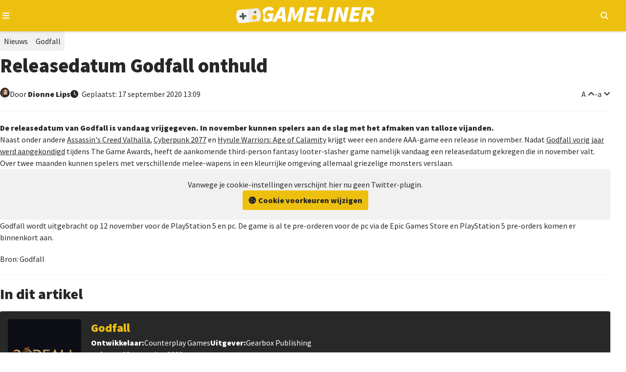

--- FILE ---
content_type: text/html; charset=utf-8
request_url: https://gameliner.nl/nieuws/releasedatum-godfall-onthuld/37521
body_size: 10036
content:
<!DOCTYPE html>
   <html lang="nl"><head>
    
        <!-- Google tag (gtag.js) -->
        <script>
            window.dataLayer = window.dataLayer || [];
            function gtag(){dataLayer.push(arguments);}
            gtag('consent', 'default', {
                'ad_storage': 'denied',
                'ad_user_data': 'denied',
                'ad_personalization': 'denied',
                'analytics_storage': 'denied'
            });
        </script>
        <script src="//www.googletagmanager.com/gtag/js?id=AW-807233355" async></script>
        <script>
            window.dataLayer = window.dataLayer || [];
            function gtag(){dataLayer.push(arguments);}
            gtag('js', new Date());
            gtag('config', 'AW-807233355');
        </script>
        <script>
            gtag('consent', 'update', {
                'analytics_storage': 'granted'
            });
        </script>
    

    
    
<meta charset="utf-8">
<meta http-equiv="X-UA-Compatible" content="IE=edge">
<meta name="viewport" content="width=device-width, initial-scale=1, minimum-scale=1">
<meta name="theme-color" content="#edc010">
<meta name="apple-mobile-web-app-status-bar-style" content="black-translucent">
<meta property="fb:app_id" content="1415117858737884">
<meta name="robots" content="index, follow, max-image-preview:large">

    
    <title>Releasedatum Godfall onthuld</title>
    <meta name="description" content="Godfall heeft een releasedatum ontvangen. In november komt de looter-slasher game uit voor PlayStation 5 en pc.">
    <meta property="og:locale" content="nl_NL">
    <meta property="og:site_name" content="Gameliner">
    <meta property="og:type" content="article">
    <meta property="og:title" content="Releasedatum Godfall onthuld">
    <meta property="og:image" content="https://gameliner.nl/res/images/content/1280x720/1600339798-content-fb-37521_1.jpeg.webp">
    <meta property="og:image:height" content="720">
    <meta property="og:image:width" content="1280">
    <meta property="og:description" content="Godfall heeft een releasedatum ontvangen. In november komt de looter-slasher game uit voor PlayStation 5 en pc.">
    <meta property="og:url" content="https://gameliner.nl/nieuws/releasedatum-godfall-onthuld/37521">
            <meta property="article:published_time" content="2020-09-17T13:09:00+02:00">
                <meta property="article:modified_time" content="2020-09-17T13:09:00+02:00">
        
    

    <script type="application/ld+json">{"@context":"https://schema.org","@graph":[{"@type":"WebPage","@id":"https://gameliner.nl/nieuws/releasedatum-godfall-onthuld/37521","url":"https://gameliner.nl/nieuws/releasedatum-godfall-onthuld/37521","breadcrumb":{"@id":"https://gameliner.nl/nieuws/releasedatum-godfall-onthuld/37521#breadcrumbs"}},{"@type":["NewsArticle","TechArticle"],"mainEntityOfPage":{"@type":"WebPage","@id":"https://gameliner.nl/nieuws/releasedatum-godfall-onthuld/37521"},"headline":"Releasedatum Godfall onthuld","image":["https://gameliner.nl/res/images/content/1280x720/1600339798-content-fb-37521_1.jpeg.webp","https://gameliner.nl/res/images/content/1280x720/1600339798-content-fb-37521_1.jpeg"],"datePublished":"2020-09-17T13:09:00+02:00","dateModified":"2020-09-17T13:09:00+02:00","author":{"@type":"Person","name":"Dionne  Lips","url":"https://gameliner.nl/profiel/stellifera/283"},"publisher":{"@id":"https://gameliner.nl/#organization"},"description":"Godfall heeft een releasedatum ontvangen. In november komt de looter-slasher game uit voor PlayStation 5 en pc.","inLanguage":"nl","url":"https://gameliner.nl/nieuws/releasedatum-godfall-onthuld/37521"},{"@type":"BreadcrumbList","@id":"https://gameliner.nl/nieuws/releasedatum-godfall-onthuld/37521#breadcrumbs","itemListElement":[{"@type":"ListItem","position":1,"name":"Home","item":"https://gameliner.nl"},{"@type":"ListItem","position":2,"name":"Nieuws","item":"https://gameliner.nl/nieuws"},{"@type":"ListItem","position":3,"name":"Godfall","item":"https://gameliner.nl/games/godfall/4990-1"},{"@type":"ListItem","position":4,"name":"Releasedatum Godfall onthuld"}]},{"@type":["Organization","NewsMediaOrganization"],"@id":"https://gameliner.nl/#organization","name":"Gameliner","url":"https://gameliner.nl","logo":{"@type":"ImageObject","url":"https://gameliner.nl/res/images/logo.svg","width":309,"height":34,"caption":"Gameliner logo"},"sameAs":["https://www.facebook.com/gameliner.nl","https://x.com/gameliner","https://www.instagram.com/gameliner","https://discord.gg/TzbFsSz","https://www.youtube.com/user/Gameliner","https://www.twitch.tv/gameliner","https://www.tiktok.com/@gameliner.nl"],"knowsAbout":["Video games","AAA games","Indie games","Video game news","Video game reviews","Video game consoles","Gaming hardware","Video game industry","Gaming culture","Gaming events","Esports","Movies","Television series","Pop culture"],"description":"Gameliner is De Nederlandse nieuwswebsite voor gamers. Vol passie, in de puurste vorm en zonder nonsens. De redactie is In lijn met de Gamer!","email":"redactie@gameliner.nl","legalName":"Gameliner.nl","foundingDate":"2005-02-23T00:00:00+01:00","masthead":{"@type":"WebPage","@id":"https://gameliner.nl/colofon","url":"https://gameliner.nl/colofon","name":"Redactie van Gameliner"},"about":{"@type":"WebPage","@id":"https://gameliner.nl/over-gameliner","url":"https://gameliner.nl/over-gameliner","name":"Over Gameliner"},"contactPoint":[{"@type":"ContactPoint","contactType":"advertising","email":"sales@gameliner.nl","availableLanguage":["nl","en"],"url":"https://gameliner.nl/contact"},{"@type":"ContactPoint","contactType":"editorial","email":"redactie@gameliner.nl","availableLanguage":["nl","en"],"url":"https://gameliner.nl/contact"},{"@type":"ContactPoint","contactType":"copyright","email":"redactie@gameliner.nl","availableLanguage":["nl","en"],"url":"https://gameliner.nl/contact"},{"@type":"ContactPoint","contactType":"careers","email":"redactie@gameliner.nl","availableLanguage":["nl"],"url":"https://gameliner.nl/vacatures"},{"@type":"ContactPoint","contactType":"general inquiries","email":"rudy.wijnberg@gameliner.nl","availableLanguage":["nl","en"],"url":"https://gameliner.nl/contact"}],"publishingPrinciples":"https://gameliner.nl/communityrichtlijnen","privacyPolicy":"https://gameliner.nl/privacypolicy","address":{"@type":"PostalAddress","streetAddress":"Rietgansplein 41","postalCode":"6883 DV","addressLocality":"Velp","addressRegion":"Gelderland","addressCountry":"NL"}}]}</script>

    <link rel="canonical" href="https://gameliner.nl/nieuws/releasedatum-godfall-onthuld/37521">

    <link href="/res/css/_root-min.css" rel="stylesheet">
    <link href="/res/css/_font-awesome-min.css" rel="stylesheet">
    <link href="/res/css/_archive-min.css" rel="stylesheet">
    <link href="/res/css/_sidebar-min.css" rel="stylesheet">
            <link href="/res/css/_content_header-min.css" rel="stylesheet">
        <link href="/res/css/_content_article-min.css" rel="stylesheet">
        <link href="/res/css/_content_author-min.css" rel="stylesheet">
        <link href="/res/css/_content_game-min.css" rel="stylesheet">
        <link href="/res/css/_content_recommend-min.css" rel="stylesheet">
        <link href="/res/css/_content_comments-min.css" rel="stylesheet">
                    <link href="/res/css/_content_source-min.css" rel="stylesheet">
                
<link rel="preload" href="//kit.fontawesome.com/3bfc745971.css" as="style" onload="this.onload=null;this.rel='stylesheet'">
<noscript><link rel="stylesheet" href="//kit.fontawesome.com/3bfc745971.css"></noscript>

<link rel="preconnect" href="//fonts.googleapis.com">
<link rel="preconnect" href="//fonts.gstatic.com" crossorigin>
<link rel="preload" href="//fonts.googleapis.com/css2?family=Source+Sans+Pro:wght@400;900&display=swap" as="style" onload="this.onload=null;this.rel='stylesheet'">
<noscript><link rel="stylesheet" href="//fonts.googleapis.com/css2?family=Source+Sans+Pro:wght@400;900&display=swap"></noscript>

<link rel="icon" href="/favicon.ico" type="image/x-icon">
<link rel="apple-touch-icon" sizes="192x192" href="/favicon.png">
</head><body><header>
	<div class="header-navigation container">
		<button type="button" class="js-header-navigation-mobile-button" aria-label="Open navigatiemenu"></button>
		<a href="https://gameliner.nl" title="Gameliner.nl" aria-label="Ga naar de homepage van Gameliner"><img class="header-navigation-logo" src="https://gameliner.nl/res/images/logo.svg" alt="Gameliner logo" ></a>
        <nav aria-label="Hoofd navigatie">
			<ul class="navigation">
				<li class="navigation-item"><a href="https://gameliner.nl/nieuws" title="Nieuws" aria-label="Ga naar Nieuws sectie">Nieuws</a></li>
				<li class="navigation-item"><a href="https://gameliner.nl/reviews" title="Reviews" aria-label="Ga naar Reviews sectie">Reviews</a></li>
				<li class="navigation-item"><a href="https://gameliner.nl/artikelen" title="Features" aria-label="Ga naar Features sectie">Features</a></li>
				<li class="navigation-item"><a href="https://gameliner.nl/videos" title="Videos" aria-label="Ga naar Videos sectie">Videos</a></li>
								<li class="navigation-item"><a href="https://discord.com/invite/bAGn7N4TtR" target="_blank" rel="noopener noreferrer" title="Discord" aria-label="Ga naar de Discord Community"><span class="discord">Community</span></a></li>
			</ul>
			<div class="navigation-games">
				<div class="navigation-item" id="js-navigation-games"><button type="button" class="angle-down" aria-label="Open het Games menu">Games</button></div>
				<div class="dropdown games" id="js-navigation-games-dropdown">
					<ul class="dropdown-games">
						<button type="button" class="sluiten">Sluiten</button>
																																																																																																																																																							<li style="background:#e60012" class="color navigation-games-platform"><a href="https://gameliner.nl/games/nintendo-switch-2" aria-label="Bekijk NS2 games">NS2</a></li>
								<li class="navigation-games-platform-mobile"><a href="https://gameliner.nl/games/nintendo-switch-2" aria-label="Bekijk games voor Nintendo Switch 2">Nintendo Switch 2</a></li>
																												<li style="background:#e60012" class="color navigation-games-platform"><a href="https://gameliner.nl/games/nintendo-switch" aria-label="Bekijk NSW games">NSW</a></li>
								<li class="navigation-games-platform-mobile"><a href="https://gameliner.nl/games/nintendo-switch" aria-label="Bekijk games voor Nintendo Switch">Nintendo Switch</a></li>
																												<li style="background:#e5c427" class="color navigation-games-platform"><a href="https://gameliner.nl/games/pc" aria-label="Bekijk PC games">PC</a></li>
								<li class="navigation-games-platform-mobile"><a href="https://gameliner.nl/games/pc" aria-label="Bekijk games voor Pc">Pc</a></li>
																																																																																<li style="background:#0072ce" class="color navigation-games-platform"><a href="https://gameliner.nl/games/playstation-5" aria-label="Bekijk PS5 games">PS5</a></li>
								<li class="navigation-games-platform-mobile"><a href="https://gameliner.nl/games/playstation-5" aria-label="Bekijk games voor PlayStation 5">PlayStation 5</a></li>
																																																																																																																																				<li style="background:#107c10" class="color navigation-games-platform"><a href="https://gameliner.nl/games/xbox-series" aria-label="Bekijk XBS games">XBS</a></li>
								<li class="navigation-games-platform-mobile"><a href="https://gameliner.nl/games/xbox-series" aria-label="Bekijk games voor Xbox Series">Xbox Series</a></li>
																																<li class="color navigation-games-platform"><a href="https://gameliner.nl/games" aria-label="Bekijk alle games">Alle</a></li>
						<li class="navigation-games-platform-mobile"><a href="https://gameliner.nl/games" aria-label="Bekijk alle games">Alle</a></li>
					</ul>
				</div>
			</div>
			<div class="navigation-more">
				<div class="navigation-item" id="js-navigation-more"><button type="button" class="angle-down" aria-label="Open het Meer menu">Meer</button></div>
				<div class="dropdown more" id="js-navigation-more-dropdown">
					<div class="dropdown-more container">
					<button type="button" class="sluiten">Sluiten</button>
						<div class="dropdown-more-column">
							<span>Gameliner</span>
							<ul>
								<li><a href="https://gameliner.nl/over-gameliner" target="_blank" title="Over Gameliner" aria-label="Lees meer over Gameliner">Over Gameliner</a></li>
								<li><a href="https://gameliner.nl/colofon" target="_blank" title="Colofon" aria-label="Bekijk het Colofon">Colofon</a></li>
								<li><a href="https://gameliner.nl/contact" target="_blank" title="Contact" aria-label="Neem contact op met Gameliner">Contact opnemen</a></li>
								<li><a href="https://gameliner.nl/communityrichtlijnen" target="_blank" title="Regels" aria-label="Lees de Community richtlijnen">Regels</a></li>
								<li><a href="https://gameliner.nl/privacypolicy" target="_blank" title="Privacy" aria-label="Lees het Privacybeleid">Privacy</a></li>
								<li><button title="Cookie voorkeuren" class="js-open-cookiebar" aria-label="Wijzig Cookie voorkeuren">Cookie voorkeuren wijzigen</button></li>
								<li><a href="https://gameliner.nl/artikelen/vacature" target="_blank" title="Vacatures" aria-label="Bekijk Vacatures">Vacatures</a></li>
							</ul>
						</div>
						<div class="dropdown-more-column">
							<span>Volg ons</span>
							<ul>
								<li class="facebook"><a href="https://www.facebook.com/gameliner.nl" target="_blank" rel="noopener noreferrer" title="Facebook" aria-label="Volg ons op Facebook">Facebook</a></li>
								<li class="x-twitter"><a href="https://x.com/gameliner" target="_blank" rel="noopener noreferrer" title="Twitter" aria-label="Volg ons op Twitter">X/Twitter</a></li>
								<li class="instagram"><a href="https://www.instagram.com/gameliner/" target="_blank" rel="noopener noreferrer" title="Instagram" aria-label="Volg ons op Instagram">Instagram</a></li>
								<li class="discord"><a href="https://discord.gg/TzbFsSz" target="_blank" rel="noopener noreferrer" title="Discord" aria-label="Sluit je aan bij onze Discord Community">Discord</a></li>
								<li class="youtube"><a href="https://www.youtube.com/user/Gameliner" target="_blank" rel="noopener noreferrer" title="YouTube" aria-label="Abonneer op ons YouTube-kanaal">YouTube</a></li>
								<li class="twitch"><a href="https://twitch.tv" target="_blank" rel="noopener noreferrer" title="Twitch" aria-label="Bekijk ons op Twitch">Twitch</a></li>
								<li class="tiktok"><a href="https://www.tiktok.com/@gameliner.nl" target="_blank" rel="noopener noreferrer" title="Tiktok" aria-label="Volg ons op Tiktok">Tiktok</a></li>
								<li class="rss"><a href="https://feeds.feedburner.com/gameliner/SuOy" target="_blank" rel="noopener noreferrer" title="RSS" aria-label="Abonneer op onze RSS-feed">RSS</a></li>
							</ul>
						</div>
						<div class="dropdown-more-column">
							<span>Partners</span>
							<ul>
								<li><a href="https://www.retrogamepapa.nl/" target="_blank" rel="noopener noreferrer" aria-label="Bezoek Retrogamepapa">Retrogamepapa</a></li>
								<li><a href="https://www.metacritic.com/publication/gameliner/" target="_blank" aria-label="bezoek Metacritic">Metacritic certified</a></li>
								<li><a href="https://opencritic.com/outlet/767/gameliner" target="_blank" aria-label="bezoek Opencritic">Opencritic</a></li>
							</ul>
						</div>
						<div class="dropdown-more-column">
							<span>Interessante content</span>
							<ul>
																											<li><a href="https://gameliner.nl/gameliner-awards-wall-of-games" target="_blank" aria-label="Bekijk Wall of Games - eeuwige roem voor de beste Gameliner Awards winnaars">Wall of Games - eeuwige roem voor de beste Gameliner Awards winnaars</a></li>
																			<li><a href="https://gameliner.nl/fortnite" target="_blank" aria-label="Bekijk Fortnite dé beste Battle Royale-game">Fortnite dé beste Battle Royale-game</a></li>
																			<li><a href="https://gameliner.nl/playstation" target="_blank" aria-label="Bekijk Geschiedenis van PlayStation">Geschiedenis van PlayStation</a></li>
																								</ul>
						</div>
						<div class="dropdown-more-column-bottom">
							<div class="dropdown-more-column-bottom-left">&copy; 2005 - 2026 Gameliner.nl V.O.F. Alle rechten voorbehouden.</div>
						</div>
					</div>
				</div>
			</div>
			<ul class="navigation-theme">
				<li class="navigation-item"><button type="button" class="navigation-switch on" aria-label="Wissel uiterlijk"><span class="switch"></span><span class="navigation-switch-mobile">Wissel uiterlijk</span></button></li>
			</ul>
			<ul class="navigation-login">
									<li class="navigation-item" id="js-navigation-login-button"><button type="button" class="login" aria-label="Inloggen"><span class="navigation-login-mobile">Inloggen</span></button></li>
							</ul>
			<ul class="navigation-search">
				<li id="js-navigation-search-button" class="navigation-item"><button type="button" class="search" aria-label="Open zoekmenu"></button></li>
			</ul>
	    </nav>
		<button type="button" class="js-header-search-mobile-button" aria-label="Open mobiel zoekmenu"></button>
		<div id="js-navigation-search-dropdown" class="dropdown search">
			<div class="dropdown-search container">
				<form method="post" id="js-navigation-search" class="search-container" autocomplete="off">
					<div class="search-container-toggle" id="dropdown-toggle">
						<span class="angle-down" id="js-navigation-search-select" data-value="games">Games</span>
						<div class="dropdown-menu" id="dropdown-menu">
							<div data-value="games">Games</div>
							<div data-value="nieuws">Nieuws</div>
							<div data-value="reviews">Reviews</div>
							<div data-value="artikelen">Features</div>
							<div data-value="videos">Video's</div>
						</div>
					</div>
					<div>
						<label for="search-input" class="visually-hidden">Zoekterm</label>
						<input type="text" name="search" id="search-input" placeholder="Begin hier met zoeken...">
					</div>

					<!-- Verborgen zoekterm zonder dubbele ID -->
            		<input type="hidden" id="js-hidden-search-term" name="hidden-search-term" value="">
					<button type="submit" class="search" id="search-button" aria-label="Zoeken"></button>
				</form>
			</div>
		</div>
	</div>
</header><div id="js-popup" class="popup">
	<div class="popup-wrapper container">
		<div class="popup-header">
			<button type="button" id="js-popup-back" class="button primary-button-500 back">Terug</button>
			<button type="button" id="js-popup-closed" class="button primary-button-500 closed">Sluiten</button>
		</div>
		<div id="js-popup-login" class="popup-login">
			<form method="post" id="js-popup-login-form" class="popup-login-form">
				<div class="fs-600 fw-bold">Inloggen</div>
				<div>
					<label for="js-popup-login-[username]">Gebruikersnaam</label>
					<input type="text" name="login__username" id="js-popup-login-[username]" class="required" autocomplete="username">
				</div>
				<div>
					<label for="js-popup-login-[password]">Wachtwoord</label>
					<div class="popup-login-input-container">
						<input type="password" name="login__password" id="js-popup-login-[password]" class="js-input-password-1 required" autocomplete="current-password">
						<i class="js-button-password-1 eye" data-password-visible="false"></i>
					</div>
					<div class="error"></div>
				</div>
				<a href="#" id="js-popup-login-forgottenpassword">Wachtwoord vergeten?</a>
				<button type="submit" class="button primary-button-100">Inloggen</button>
				<div class="popup-login-url">
					Nog geen account? <a href="#" id="js-popup-login-register">Maak hier een gratis account.</a>
				</div>
			</form>
		</div>
		<div id="js-popup-register" class="popup-register">
			<form method="post" id="js-popup-register-form" class="popup-register-form" novalidate autocomplete="off">
				<span class="fs-600 fw-bold">Maak een account aan</span>
				<div>
					<span>Gebruikersnaam</span>
					<input id="js-popup-register-[username]" class="required js-username-check" type="text" name="register__username" autocomplete="off">
				</div>
				<div>
					<span>Wachtwoord</span>
					<div class="popup-login-input-container">
						<input type="password" name="register__password" id="js-popup-register-[password]" class="js-input-password-2 required" autocomplete="current-password">
						<i class="js-button-password-2 eye" data-password-visible="false"></i>
					</div>
				</div>
				<div>
					<span>E-mailadres</span>
					<input type="email" name="register__email" id="js-popup-register-[email]" class="required js-email-check" autocomplete="off">
				</div>
				<div id="js-popup-register-privacypolicy" class="popup-register-privacypolicy">
					<div>
						<input type="checkbox" name="register__privacy-policy" class="required">
						Ik ga akkoord met de <a href="https://gameliner.nl/privacypolicy">privacy policy</a>.
					</div>
				</div>
				<button type="submit" class="button primary-button-100">Registreren</button>
				<div>
					Heb je al een account? <a id="js-popup-register-login">Log hier dan in.</a>
				</div>
			</form>
		</div>
		<div id="js-popup-forgotpassword" class="popup-forgotpassword">
			<form method="post" id="js-popup-forgotpassword-form" class="popup-forgotpassword-form">
				<span class="fs-600 fw-bold">Wachtwoord vergeten</span>
				<div>
					<span>Gebruikersnaam of e-mailadres</span>
					<input type="text" name="forgotpassword__username" id="js-popup-forgotpassword-[username_email]">
					<div class="error"></div>
				</div>
				<button type="submit" class="button primary-button-100">Wachtwoord herstellen</button>
			</form>
			<div id="succes" class="succes"></div>
		</div>
	</div>
</div><main class="container"><article><div class="content-header">
    <ul class="content-header-tags" aria-label="Content header tags">
                                    <li class="tag nieuws"><a href="https://gameliner.nl/nieuws" aria-label="Nieuws">Nieuws</a></li>
                                                            <li class="tag"><a href="https://gameliner.nl/games/godfall/4990-1" aria-label="Godfall">Godfall</a></li>
                                            </ul>
    <h1 class="fw-bold">
        Releasedatum Godfall onthuld
            </h1>
    <div class="content-header-labels">
        <div class="content-header-label">
            <div class="content-header-label-author-image">
                <img loading="lazy" src="https://gameliner.nl/res/images/content/20x20/1709918669-redactie-small_1.png.webp" alt="Dionne Lips" class="author small" aria-label="Author image">
            </div>  
            <div class="content-header-label-author">
                <span>Door</span>
                                    <a href="https://gameliner.nl/profiel/stellifera/283" aria-label="Dionne  Lips">
                        Dionne
                                                Lips
                    </a>
                            </div>
        </div>
        <div class="content-header-label content-header-date">
                            <time class="clock" datetime="2020-09-17T13:09:00">
                    Geplaatst:
                                            17 september 2020
                                        13:09
                </time>
                                    </div>
        <div class="content-header-label end">
            <button type="button" id="content-vergroot-font" class="angle-up" aria-label="Vergroot lettertype">A</button> - 
            <button type="button" id="content-verklein-font" class="angle-down" aria-label="Verklein lettertype">a</button>
                    </div>
    </div>
</div><div id="content" class="content-article">  
            <p>De releasedatum van Godfall is vandaag vrijgegeven. In november kunnen spelers aan de slag met het afmaken van talloze vijanden.</p><p>Naast onder andere <a href="https://gameliner.nl/games/assassins-creed-valhalla/5105-1" class="content-ubb-url" target="_blank">Assassin's Creed Valhalla</a>, <a href="https://gameliner.nl/games/cyberpunk-2077/615-1" class="content-ubb-url" target="_blank">Cyberpunk 2077</a> en <a href="https://gameliner.nl/games/hyrule-warriors-age-of-calamity/5328-1" class="content-ubb-url" target="_blank">Hyrule Warriors: Age of Calamity</a> krijgt weer een andere AAA-game een release in november. Nadat <a href="https://gameliner.nl/nieuws/trailer-playstation-5-game-godfall-onthuld/35024" class="content-ubb-url" target="_blank">Godfall vorig jaar werd aangekondigd</a> tijdens The Game Awards, heeft de aankomende third-person fantasy looter-slasher game namelijk vandaag een releasedatum gekregen die in november valt. Over twee maanden kunnen spelers met verschillende melee-wapens in een kleurrijke omgeving allemaal griezelige monsters verslaan.</p><div class="cookie-block">Vanwege je cookie-instellingen verschijnt hier nu geen Twitter-plugin. <button type="button" title="Cookie voorkeuren" class="js-open-cookiebar button primary-button-100 cookie">Cookie voorkeuren wijzigen</button></div><p>Godfall wordt uitgebracht op 12 november voor de PlayStation 5 en pc. De game is al te pre-orderen voor de pc via de Epic Games Store en PlayStation 5 pre-orders komen er binnenkort aan.</p>
    </div><div class="content-source">
Bron:
Godfall
</div>
<div class="content-game">
    <p class="fs-600 fw-bold content-game-header">In dit artikel</p>
    <div class="content-game-inner">
        <div class="content-game-left">
            <button type="button" id="js-content-game-favorite-button" data-game-id="4990-1" class="button primary-button-100 want heart disabled js-content-game-favorites-button-login"></button>
                            <div id="js-content-game-inloggen" class="content-game-inloggen">
                    <p>Je moet eerst inloggen om deze game aan je favorieten toe te voegen.</p>
                </div>
                        <img loading="lazy" src="https://gameliner.nl/res/images/content/305x305/packshot-4990-1.jpeg.webp" alt="Packshot Godfall" title="Packshot Godfall" class="packshot medium">
        </div>
        <div class="content-game-right">
            <div class="content-game-right-header">
                <a href="https://gameliner.nl/games/godfall/4990-1">
                    <span class="fs-600 fw-bold">Godfall</span>
                </a>
            </div>
            <div class="content-game-right-details">
                <div class="content-game-right-details-detail">
                    <div class="developer">
                        <p class="fw-bold">Ontwikkelaar:</p>
                        <p>                                                                    Counterplay Games
                                                                                                                                    </p>
                    </div>
                    <div class="publisher">
                        <p class="fw-bold">Uitgever:</p>
                        <p>                                                                    Gearbox Publishing
                                                                                                                                    </p>
                    </div>
                </div>
                <div class="releasedate">
                    <p class="fw-bold">Release:</p>
                    <p>
                                                                                    12 november 2020
                                                                            </p>
                </div>
                <div class="content-game-right-details-detail">
                                        <div class="score">
                        <p class="fw-bold">Reviewscore:</p>
                        <p>                                <span class="star"></span><span class="star"></span><span class="empty-star"></span><span class="empty-star"></span><span class="empty-star"></span>                            </p>
                    </div>
                </div>
                <div class="platforms">
                    <p class="fw-bold">Platforms:</p>
                    <div class="content-game-right-details-platforms">
                                                                                    <div class="game-platform" style="background-color: #e5c427">PC</div>
                                                            <div class="game-platform" style="background-color: #01307c">PS4</div>
                                                            <div class="game-platform" style="background-color: #187616">XONE</div>
                                                            <div class="game-platform" style="background-color: #0072ce">PS5</div>
                                                            <div class="game-platform" style="background-color: #107c10">XBS</div>
                                                                        </div>
                </div>
            </div>
        </div>
    </div>
</div>    <div class="content-recommend">
        <span class="fs-600 fw-bold">Lees meer</span>
        <ul class="content-archive-grid scroll-container">
                            <li class="scroll-area" data-item-id="41980" data-item-datetime="2022-03-22 09:00:49" data-item-other-id="0">
                                                                        <a href="https://gameliner.nl/nieuws/godfall-ultimate-edition-komt-naar-xbox-en-steam-/41980" class="post-content nieuws">
                                                                <div class="post-content-inner">
                        <div class="post-content-inner-background">
                            <img loading="lazy" src="https://gameliner.nl/res/images/content/390x219/1647933267-content-41980_1.jpeg.webp" alt="Godfall Ultimate Edition komt naar Xbox en Steam " class="thumbnail">
                                                                                        <div class="post-content-inner-background-comments">
                                    <span class="comments">0</span>
                                </div>
                                                        <div class="post-content-inner-background-category-rubric">
                                <p>
                                                                            Nieuws
                                                                    </p>
                            </div>
                        </div>
                        <div class="post-content-inner-details">
                            <h3 class="fs-525 fw-bold">
                                Godfall Ultimate Edition komt naar Xbox en Steam 
                            </h3>
                            <span class="clock">
                                                                    22 maart 2022
                                                            </span>
                            <p class="post-content-inner-details-description">
                                                                    De Godfall Ultimate Edition komt naar Xbox consoles en Steam, laat Gearbox weten. 
                                                            </p>
                        </div>
                    </div>
                    </a>
                </li>
                            <li class="scroll-area" data-item-id="38808" data-item-datetime="2021-02-11 21:40:00" data-item-other-id="0">
                                                                        <a href="https://gameliner.nl/nieuws/trailer-godfall-krijgt-update-genaamd-primal/38808" class="post-content nieuws">
                                                                <div class="post-content-inner">
                        <div class="post-content-inner-background">
                            <img loading="lazy" src="https://gameliner.nl/res/images/content/390x219/1613075531-content-38808_1.webp.webp" alt="Godfall krijgt update genaamd Primal" class="thumbnail">
                                                                                        <div class="post-content-inner-background-comments">
                                    <span class="comments">0</span>
                                </div>
                                                        <div class="post-content-inner-background-category-rubric">
                                <p>
                                                                            Trailer
                                                                    </p>
                            </div>
                        </div>
                        <div class="post-content-inner-details">
                            <h3 class="fs-525 fw-bold">
                                Trailer: Godfall krijgt update genaamd Primal
                            </h3>
                            <span class="clock">
                                                                    11 februari 2021
                                                            </span>
                            <p class="post-content-inner-details-description">
                                                                    De nieuwe Godfall-update genaamd Primal is binnenkort beschikbaar. Deze update is voornamelijk gefocust op de endgame content.
                                                            </p>
                        </div>
                    </div>
                    </a>
                </li>
                            <li class="scroll-area" data-item-id="4990-1-1-181" data-item-datetime="2020-11-18 10:00:00" data-item-other-id="38808">
                                                                        <a href="https://gameliner.nl/reviews/review-godfall-neigt-toch-meer-naar-godfail-pc/4990-1-1-181" class="post-content review">
                                                                <div class="post-content-inner">
                        <div class="post-content-inner-background">
                            <img loading="lazy" src="https://gameliner.nl/res/images/content/390x219/1605660490-review-4990-1-1-181_1.jpeg.webp" alt="Review: Godfall - Neigt toch meer naar Godfail Pc" class="thumbnail">
                                                            <div class="post-content-inner-background-score">
                                    <div class="post-content-inner-background-score-inner">
                                        <span class="fw-bold">Score</span>
                                        <div class="post-content-inner-background-score-inner-stars">
                                                                                            <span class="star"></span><span class="star"></span><span class="empty-star"></span><span class="empty-star"></span><span class="empty-star"></span>                                                                                    </div>
                                    </div>
                                </div>
                                                                                        <div class="post-content-inner-background-comments">
                                    <span class="comments">0</span>
                                </div>
                                                        <div class="post-content-inner-background-category-rubric">
                                <p>
                                                                            Review
                                                                    </p>
                            </div>
                        </div>
                        <div class="post-content-inner-details">
                            <h3 class="fs-525 fw-bold">
                                Review: Godfall - Neigt toch meer naar Godfail Pc
                            </h3>
                            <span class="clock">
                                                                    18 november 2020
                                                            </span>
                            <p class="post-content-inner-details-description">
                                                                    Claudia ging aan de slag met de next-gen game Godfall. Is het een goddelijke game, of eerder Godfail?
                                                            </p>
                        </div>
                    </div>
                    </a>
                </li>
                            <li class="scroll-area" data-item-id="37972" data-item-datetime="2020-11-09 14:40:00" data-item-other-id="4990-1-1-181">
                                                                        <a href="https://gameliner.nl/nieuws/gerucht-godfall-komt-in-mei-naar-de-xbox-series/37972" class="post-content nieuws">
                                                                <div class="post-content-inner">
                        <div class="post-content-inner-background">
                            <img loading="lazy" src="https://gameliner.nl/res/images/content/390x219/1604694448-content-37972_1.jpeg.webp" alt="Godfall komt in mei naar de Xbox Series" class="thumbnail">
                                                                                        <div class="post-content-inner-background-comments">
                                    <span class="comments">0</span>
                                </div>
                                                        <div class="post-content-inner-background-category-rubric">
                                <p>
                                                                            Gerucht
                                                                    </p>
                            </div>
                        </div>
                        <div class="post-content-inner-details">
                            <h3 class="fs-525 fw-bold">
                                Gerucht: Godfall komt in mei naar de Xbox Series
                            </h3>
                            <span class="clock">
                                                                     9 november 2020
                                                            </span>
                            <p class="post-content-inner-details-description">
                                                                    We wisten natuurlijk al dat Godfall niet voor altijd een Sony console exclusieve titel zou blijven, maar nu weten we meer over de exacte tijd.
                                                            </p>
                        </div>
                    </div>
                    </a>
                </li>
                    </ul>
    </div>
<div class="content-comments" id="articleComments">
    <div class="content-comments-header">
        <div class="content-comments-header-left">
            <span class="fs-600 fw-bold">Reacties</span>
        </div>
        <div class="content-comments-header-right">
            <a id="js-content-comment-new">Nieuwste</a>
            <a id="js-content-comment-old" class="disabled">Oudste</a>
        </div>
    </div>
            <div class="content-comments-login">
            <a id="js-content-comments-login" title="inloggen om te reageren">Login</a> of maak een <a id="js-content-comments-register">account</a> aan en praat gezellig mee in de comments.
        </div>
        <div class="content-comments-column">
                    <div class="content-comments-empty">
                Er zijn nog geen reacties
            </div>
            </div>
    <div class="content-comments-discord">
        Nog niet uitgepraat? <a href="https://discord.com/invite/bAGn7N4TtR" class="button accent-button-400 discord">Praat verder op Discord</a>
    </div>
</div></article><aside><div class="sidebar">
<span class="fs-525 fw-bold">Laatste reacties</span>
<ul class="sidebar-comments">
<li>
<a href="https://gameliner.nl/nieuws/gerucht-geheime-stranger-things-aflevering-verschijnt-op-7-januari/52643#1" class="sidebar-comment-box">
<img loading="lazy" src="https://gameliner.nl/res/images/content/200x200/1618680097-avatar_1.jpeg.webp" alt="Avatar ZenigameDirect" class="avatar medium">
<div class="sidebar-comment-box-comment">
<span class="comment">
Het seizoen kan met een extra aflevering makkelijk van een 7,5 naar een 9 gaan. Zeker met deze theorie. Man man man, wat was dat einde teleurstellend. Maar ik vrees dat het hierbij blijft ;-;
</span>
<span>om 18:59 door ZenigameDirect
</span>
</div>
</a>
</li>
<li>
<a href="https://gameliner.nl/artikelen/redactie-lezers-partners-en-community-bedankt-voor-2025/52617#4" class="sidebar-comment-box">
<img loading="lazy" src="https://gameliner.nl/res/images/content/200x200/1618680097-avatar_1.jpeg.webp" alt="Avatar ZenigameDirect" class="avatar medium">
<div class="sidebar-comment-box-comment">
<span class="comment">
Fijne jaarwisseling, allemaal!
</span>
<span>om 19:33 door ZenigameDirect
</span>
</div>
</a>
</li>
<li>
<a href="https://gameliner.nl/artikelen/redactie-lezers-partners-en-community-bedankt-voor-2025/52617#3" class="sidebar-comment-box">
<img loading="lazy" src="https://gameliner.nl/res/images/default/logo_64x64.png.webp" alt="Avatar DJ" class="avatar medium">
<div class="sidebar-comment-box-comment">
<span class="comment">
Amen my brother (from another mother)
</span>
<span>om 19:13 door DJ
</span>
</div>
</a>
</li>
<li>
<a href="https://gameliner.nl/artikelen/redactie-lezers-partners-en-community-bedankt-voor-2025/52617#2" class="sidebar-comment-box">
<img loading="lazy" src="https://gameliner.nl/res/images/content/64x64/1710610812-avatar-medium_1.png.webp" alt="Avatar DelaanZ" class="avatar medium">
<div class="sidebar-comment-box-comment">
<span class="comment">
Zet'm op in 2026!
</span>
<span>om 19:11 door DelaanZ
</span>
</div>
</a>
</li>
<li>
<a href="https://gameliner.nl/artikelen/redactie-lezers-partners-en-community-bedankt-voor-2025/52617#1" class="sidebar-comment-box">
<img loading="lazy" src="https://gameliner.nl/res/images/content/64x64/1706873448-avatar-medium_1.jpeg.webp" alt="Avatar Juggy" class="avatar medium">
<div class="sidebar-comment-box-comment">
<span class="comment">
Much love en op naar een sterk 2026 <3
</span>
<span>om 14:51 door Juggy
</span>
</div>
</a>
</li>
</ul>
</div><div class="sidebar">
<span class="fs-525 fw-bold">Aankomende releases</span>
<ul class="sidebar-releases">
<li>
<a href="https://gameliner.nl/games/pathologic-3/6872-1" title="Pathologic 3" class="sidebar-release-game-box">
<img loading="lazy" src="https://gameliner.nl/res/images/content/96x96/packshot-6872-1.jpeg.webp" alt="Pathologic 3-packshot" class="packshot small">
    <div class="sidebar-release-game-box-information">
    <span class="fw-bold sidebar-releases-url">Pathologic 3</span>   
    <div class="sidebar-release-game-box-information-platforms">
                    <div class="game-platform" style="background-color: #e5c427">PC</div>
                    <div class="game-platform" style="background-color: #0072ce">PS5</div>
                    <div class="game-platform" style="background-color: #107c10">XBS</div>
            </div>
    <span> 9 januari 2026</span>
    </div>
</a>
</li>
<li>
<a href="https://gameliner.nl/games/big-hops/7470-1" title="Big Hops" class="sidebar-release-game-box">
<img loading="lazy" src="https://gameliner.nl/res/images/content/96x96/packshot-7470-1.png.webp" alt="Big Hops-packshot" class="packshot small">
    <div class="sidebar-release-game-box-information">
    <span class="fw-bold sidebar-releases-url">Big Hops</span>   
    <div class="sidebar-release-game-box-information-platforms">
                    <div class="game-platform" style="background-color: #e5c427">PC</div>
                    <div class="game-platform" style="background-color: #e60012">NSW</div>
                    <div class="game-platform" style="background-color: #0072ce">PS5</div>
            </div>
    <span>12 januari 2026</span>
    </div>
</a>
</li>
<li>
<a href="https://gameliner.nl/games/hytale/4502-1" title="Hytale" class="sidebar-release-game-box">
<img loading="lazy" src="https://gameliner.nl/res/images/content/395x395/packshot-4502-1.png.webp" alt="Hytale-packshot" class="packshot small">
    <div class="sidebar-release-game-box-information">
    <span class="fw-bold sidebar-releases-url">Hytale</span>
    <div class="sidebar-release-game-box-information-platforms">
        <div class="game-platform" style="background-color: #e5c427">PC</div>
    </div>
    <span>12 januari 2026</span>
    </div>
</a>
</li>
<li>
<a href="https://gameliner.nl/games/quarantine-zone-the-last-check/7461-1" title="Quarantine Zone: The Last Check" class="sidebar-release-game-box">
<img loading="lazy" src="https://gameliner.nl/res/images/content/96x96/packshot-7461-1.jpeg.webp" alt="Quarantine Zone: The Last Check-packshot" class="packshot small">
    <div class="sidebar-release-game-box-information">
    <span class="fw-bold sidebar-releases-url">Quarantine Zone: The Last Check</span>
    <div class="sidebar-release-game-box-information-platforms">
        <div class="game-platform" style="background-color: #e5c427">PC</div>
    </div>
    <span>12 januari 2026</span>
    </div>
</a>
</li>
<li>
<a href="https://gameliner.nl/games/the-legend-of-heroes-trails-beyond-the-horizon/7471-1" title="The Legend of Heroes: Trails beyond the Horizon" class="sidebar-release-game-box">
<img loading="lazy" src="https://gameliner.nl/res/images/content/96x96/packshot-7471-1.jpeg.webp" alt="The Legend of Heroes: Trails beyond the Horizon-packshot" class="packshot small">
    <div class="sidebar-release-game-box-information">
    <span class="fw-bold sidebar-releases-url">The Legend of Heroes: Trails beyond the Horizon</span>   
    <div class="sidebar-release-game-box-information-platforms">
                    <div class="game-platform" style="background-color: #e5c427">PC</div>
                    <div class="game-platform" style="background-color: #e60012">NSW</div>
                    <div class="game-platform" style="background-color: #0072ce">PS5</div>
            </div>
    <span>15 januari 2026</span>
    </div>
</a>
</li>
</ul>
</div></aside></main><div id="js-cookiebar" class="cookiebar hidden" data-nosnippet>
<div class="cookiebar-dropdown container">
<div id="js-cookiebar-main" class="cookiebar-dropdown-main">
<div class="cookiebar-dropdown-main-left">
<span class="fs-500 fw-bold">Gameliner.nl maakt gebruik van cookies</span>
<p>Gameliner verzamelt gegevens om zo een optimale gebruikerservaring te bieden. Hierdoor kunnen wij analyses maken omtrent het gedrag van de bezoeker om zo de ervaring op onze website te optimaliseren. Door het plaatsen van cookies zijn adverteerders in staat om advertenties te tonen die aansluiten op jouw interesses. Daarbij kunnen social media-plugins, zoals X / Twitter, gebruik maken van gegevens zodat je in staat bent om op berichten te reageren en deze eventueel te delen. Voor meer informatie omtrent onze privacy policy verwijzen wij je graag door naar ons <a href="https://gameliner.nl/privacypolicy" class="url fw-bold">beleid</a>.</p>  
</div>
<div class="cookiebar-dropdown-main-right">
<button type="button" id="js-cookiebar-accept" class="button primary-button-200">Alles accepteren</button>
<button type="button" id="js-cookiebar-refuse" class="button primary-button-200">Alleen noodzakelijk</button>
<a href="#" id="js-cookiebar-options" class="cookiebar-url">Voorkeuren aanpassen</a>
</div>
</div>
<div class="cookiebar-dropdown-options">
<div class="cookiebar-dropdown-options-header">
<span class="fs-525 fw-bold">Toestemming beheren</span>
<button type="button" class="button primary-button-500 closed" id="js-cookiebar-dropdown-options-closed">Sluiten</button>
</div>
<p class="cookiebar-dropdown-options-content">Je kunt per categorie je voorkeuren voor het gebruik van cookies instellen. Lees meer informatie over cookies op onze <a href="https://gameliner.nl/privacypolicy" class="fw-bold url">privacy policy</a>-pagina.</p>
<div class="cookie-dropdown-options-options">
<div class="cookiebar-dropdown-options-1">
<div class="cookiebar-dropdown-options-1-left">
<span class="fw-bold">Functioneel</span>
<p>Sessie, inlog cookies</p>
</div>
<input type="checkbox" name="functional-cookie" id="js-functional-cookies" checked disabled>
</div>
<div class="cookiebar-dropdown-options-2">
<div class="cookiebar-dropdown-options-2-left">
<span class="fw-bold">Statistieken & gebruik</span>
<p>Google Analytics</p>
</div>
<input type="checkbox" name="analytical-cookies" id="js-analytical-cookies" >
</div>
<div class="cookiebar-dropdown-options-3">
<div class="cookiebar-dropdown-options-3-left">
<span class="fw-bold">Advertenties</span>
<p>Alles wat betreft onze advertenties op de site en gericht op het personaliseren daarvan.</p>
</div>
<input type="checkbox" name="ads-cookies" id="js-ads-cookies" >
</div>
<div class="cookiebar-dropdown-options-4">
<div class="cookiebar-dropdown-options-4-wrapper">
<div class="cookiebar-dropdown-options-4-head">
<div class="cookiebar-dropdown-options-4-left">
<span class="fw-bold">Functioneel</span>
<p>YouTube en diverse social media. <span id="js-thirdparty-toggle" class="expand-toggle">Meer details</span></p>
</div>
<span id="js-thirdparty-cookies" data-value="unchecked" class="cookiebar-dropdown-options-4-right"></span>
</div>
<div id="js-thirdparty-vendors" class="cookiebar-dropdown-options-4-extended hidden">
<div class="cookiebar-dropdown-options-4-extended-vendor">
<div class="cookiebar-dropdown-options-4-left">
<span class="fw-bold">Spotify</span>
<p>Op onze <a href="https://gameliner.nl/videos/game-over" class="fw-bold url" target="_blank">podcastpagina</a> plaatsen we een Spotify-plugin om onze nieuwste podcast (terug) te beluisteren.</p>
</div>
<input type="checkbox" name="thirdparty-cookie-spotify" id="js-thirdparty-spotify" >
</div>
<div class="cookiebar-dropdown-options-4-extended-vendor">
<div class="cookiebar-dropdown-options-4-left">
<span class="fw-bold">Twitch</span>
<p>We streamen regelmatig live op Twitch, en wanneer we dat doen, voegen we een Twitch-plugin toe aan onze homepagina.</p>
</div>
<input type="checkbox" name="thirdparty-cookie-twitch" id="js-thirdparty-twitch" >
</div>
<div class="cookiebar-dropdown-options-4-extended-vendor">
<div class="cookiebar-dropdown-options-4-left">
<span class="fw-bold">X / Twitter</span>
<p>Onze redactie voegt regelmatig Twitter- en X-plugins toe aan het nieuws als bron.</p>
</div>
<input type="checkbox" name="thirdparty-cookie-x" id="js-thirdparty-x" >
</div>
<div class="cookiebar-dropdown-options-4-extended-vendor">
<div class="cookiebar-dropdown-options-4-left">
<span class="fw-bold">YouTube</span>
<p>Onze redactie plaatst nieuwe trailers/videos van games aan het nieuws en ook onze eigen videocontent wordt op YouTube gezet en middels een plugin getoond op de website.</p>
</div>
<input type="checkbox" name="thirdparty-cookie-youtube" id="js-thirdparty-youtube" >
</div>
</div>
</div>
</div>
</div>
<button type="button" class="button primary-button-200" id="js-cookiebar-options-save">Instellingen opslaan</button>
</div>
</div>
</div>
<footer>
<span class="footer-copyright">&copy; 2005 - 2026 Gameliner.nl V.O.F. All Rights Reserved.</span>
</footer>    <link rel="preload" href="/res/js/scripts-min.js" as="script">
    <link rel="preload" href="/res/js/jquery-4.0.0-rc.1.min.js" as="script">
    <link rel="preload" href="/res/js/cookiebar-min.js" as="script">
    
    <script src="/res/js/scripts-min.js" defer></script>
    <script src="/res/js/jquery-4.0.0-rc.1.min.js"></script>
    <script src="/res/js/cookiebar-min.js" defer></script>
    
            <script src="/res/js/content-min.js" defer></script>
        
    </body></html>

--- FILE ---
content_type: text/css
request_url: https://kit.fontawesome.com/3bfc745971.css
body_size: -72
content:
@import url(https://ka-p.fontawesome.com/assets/3bfc745971/78420472/kit.css?token=3bfc745971);@import url(https://ka-p.fontawesome.com/releases/v6.7.2/css/pro-v4-shims.min.css?token=3bfc745971);@import url(https://ka-p.fontawesome.com/releases/v6.7.2/css/pro-v4-font-face.min.css?token=3bfc745971);

--- FILE ---
content_type: text/css
request_url: https://gameliner.nl/res/css/_font-awesome-min.css
body_size: 1089
content:
 .back::before,.prev::before{content:"\f104"}.next::before{content:"\f105"}.angle-up::after{content:"\f106"}.angle-down::after{content:"\f107"}.header-navigation-mobile-button::before,.sub-navigation-mobile::before{content:"\f0c9"}.navigation-search li.open .search::before,.header-navigation-mobile-button.open::before,.sub-navigation-mobile.open::before,.home-eyecatcher-twitch.scrolldown .closed::before{content:"\f00d"}.header-navigation-search-mobile-button.open::before,.navigation-search.open .search::before{content:"\f00d"}.navigation-switch:not(.on) .switch::before{content:"\f185"}.navigation-switch.on .switch::before{content:"\f186"}.platforms .sidebar-filter-platforms .more::before{content:"\2b"}.platforms .sidebar-filter-platforms .less::before{content:"\f068"}.closed::after{content:"\f00d"}.edit::before,.admin::after{content:"\f044"}.remove::before{content:"\f1f8"}.edited::before{content:"\f304"}.clock::before{content:"\f017"}.spoiler::before{content:"\f071"}.rip::after{content:"\f654"}.url::after{content:"\f08e"}.expand-toggle::after{content:"\f078"}.expand-toggle.expanded::after{content:"\f077"}.cookie-block button.cookie::before{content:"\f563"}.cookie-block button:hover.cookie::before{content:"\f564"}.sidebar-filter-navigation .filter::before{content:"\f1de"}.sidebar-filter-navigation .filter.open::before{content:"\f00d"}.content-verdict-conclusion-right li::before{content:"\f068"}.content-verdict-conclusion-right-plus li::before{content:"\f067"}.post-content-inner-background-comments .comments::before,.content-comments-comment-right-bottom-left .comment::before{content:"\f075"}.video .post-content-inner-background::after,.home-favorites-inloggen.show::before,.game-wall-inloggen.show::before{content:"\f04b"}.post-content-inner-background-live .live::before{content:"\f08d"}.account::after{content:"\f013"}.login::before{content:"\f007"}.logout::after{content:"\f2f5"}.star::before,.empty-star::before{content:"\f005"}.half-star::before{content:"\f5c0"}.voted-list-games input[type=checkbox]:checked::before,.vote-list-games input[type=checkbox]:checked::before{content:"\f005"}.sidebar-filter-favorites .heart.active::before{content:"\f004"}.heart::before{font:var(--fa-font-regular);content:"\f004"}.heart:hover::before,.heart.active::before{font:var(--fa-font-solid);content:"\f004"}.heart.disabled::before,.heart.disabled:hover::before,.heart.disabled.active::before{font:var(--fa-font-regular);content:"\f004"}.heart.select::before,.heart.select:hover::before,.heart.select.active::before{font:var(--fa-font-solid);content:"\f004"}.heart.select:hover::before{content:"\f7a9"}.archive-header-right:has(.disabled) .heart:hover::before{font:var(--fa-font-regular);content:"\f004"}.archive-header-right .heart.active:hover::before{content:"\f7a9"}.shoppingcard::before{content:"\f07a"}.itunes::before{content:"\f3b5"}.googlepodcast::before{content:"\f1a0"}.youtube::before{content:"\f167"}.twitch::before,.sidebar-streams-header .twitch::before{content:"\f1e8"}.spotify::before{content:"\f1bc"}.podcast::before{content:"\f3c9"}.discord::before{content:"\f392"}.x-twitter::before{content:"\e61b"}.instagram::before{content:"\f16d"}.facebook::before{content:"\f09a"}.youtube::before{content:"\f167"}.rss::before{content:"\f09e"}.tiktok::before{content:"\e07b"}.eye::before{content:"\f06e"}.eye-slash::before{content:"\f070"}input[type="checkbox"]:checked::before,input[type="radio"]:checked::before,.game-wall-information-details .check::before{content:"\f00c"}.game-wall-information-details .no::before{content:"\f00d"}.navigation-search .search::before,.dropdown-search .dropdown-search-input .search::before{content:"\f002"}.cookiebar-dropdown-options-4-head #js-thirdparty-cookies[data-value="partial"]::before{content:"\f068"}.cookiebar-dropdown-options-4-head #js-thirdparty-cookies[data-value="checked"]::before{content:"\f00c"}.content-ubb-list li::before{content:"\f138"}.content-ubb-quote::before{content:"\f10e"}.content-ubb-copyright::before{content:"\f1f9"}.archive-header-right .display::before,[display="display-1"] .archive .archive-header-right .display::before{content:"\f03a"}[display="display-2"] .archive-header-right .display::before{content:"\f58d"}.arrow-left::before{content:"\f105";}.arrow-right::before{content:"\f105"}.arrow-up::after{content:"\f106";}.arrow-down::after{content:"\f107";}.js-header-navigation-mobile-button::before{content:"\f0c9"}.js-header-search-mobile-button::before{content:"\f002"}.js-header-navigation-mobile-button.sluiten::before,.js-header-search-mobile-button.sluiten::before{content:"\f00d"}.search-container .search::before{content:"\f002"}.alfabet::before{content:"\f15d"}.id::before{content:"\f162"}.globe::before{content:"\f0ac"}

--- FILE ---
content_type: text/css
request_url: https://gameliner.nl/res/css/_archive-min.css
body_size: 1746
content:
.archive{position:relative}.archive-header{display:grid;row-gap:var(--size-500);margin-bottom:var(--size-400);border-bottom:1px solid var(--clr-primary-500);padding-bottom:var(--size-400)}.archive-header-left,.archive-header-right{display:flex;gap:var(--size-500);align-self:center}.archive-header-left{flex-direction:column}.archive-header-right{height:2.5rem;flex-direction:row}.archive-grid{display:grid}.archive-header-right .heart::before{padding-right:var(--size-200)}.archive-header-right:has(.disabled) .heart:hover::before{font:var(--fa-font-regular)}.archive-header-right .disabled{color:var(--clr-primary-200);background-color:var(--clr-primary-500)}.post-content-inner-details-description{display:none}.games-archive-grid{display:grid;gap:var(--size-500);grid-template-columns:repeat(2,1fr)}.post-game-inner-details{display:flex;flex:0 1 auto;flex-direction:column;justify-content:center;align-items:flex-start;width:100%;padding:1rem}.post-content-inner-background-score,.post-game-inner-background-hover{display:none}[display="display-2"] .archive .archive-grid{display:flex;flex-direction:column;row-gap:var(--size-500);width:auto}[display="display-2"] .archive .post-content-inner{display:flex;align-items:stretch;height:100%}[display="display-2"] .archive .post-content-inner-background{flex:0 0 auto;overflow:hidden;width:9rem}[display="display-2"] .archive .post-content-inner-background .thumbnail{object-fit:cover;position:absolute;inset:0;width:100%;height:100%;background-color:var(--clr-primary-200)}[display="display-2"] .archive .post-content-inner-details{display:flex;row-gap:var(--size-200);flex:0 1 auto;flex-direction:column;justify-content:center;align-items:flex-start;width:100%;padding-inline:1rem}[display="display-2"] .archive .post-content-inner-details h3{font-size:.875rem}[display="display-2"] .archive .post-content-inner-details .clock{display:none}[display="display-2"] .archive .post-content-inner-details .post-content-inner-details-description{display:none}[display="display-2"] .archive .post-content-inner .post-content-inner-background .post-content-inner-background-category-rubric p{font-size:.423rem}[display="display-2"] .post-content-inner-background .post-content-inner-background-comments .comments{font-size:.875rem}.archive-grid,[display="display-1"] .archive .archive-grid{row-gap:var(--size-500)}.post-content-inner-details,[display="display-1"] .archive .post-content-inner-details{display:flex;flex-direction:column;row-gap:var(--size-100);padding:var(--size-300)}.post-content-inner-details h3,[display="display-1"] .archive .post-content-inner-details h3{font-size:var(--fs-525)}.post-content-inner-details-description,[display="display-1"] .archive .post-content-inner-details-description{display:block}li:has(.breaking){background-color:var(--clr-primary-200);border-radius:var(--size-100)}li a.breaking .post-content-inner-details{color:var(--clr-neutral-100)}li:has(.video){background-color:var(--clr-primary-500);border-radius:var(--size-100)}.post-content,.post-game{display:grid;grid-template-rows:min-content auto;grid-auto-flow:row}.post-content-inner,.post-game-inner{position:relative;display:grid;align-items:center}.post-content-inner-background,.post-game-inner-background{position:relative;overflow:hidden;border-radius:var(--size-100)}.post-content-inner-background{aspect-ratio:16 / 9}.post-game-inner-background{aspect-ratio:1 / 1}.post-content-inner-background .thumbnail,.post-game-inner-background .packshot{transition:transform 250ms ease-in-out 0s;transform:perspective(1px) scale3d(1,1,1)}.post-content-inner:hover .post-content-inner-background .thumbnail,.post-game-inner:hover .post-game-inner-background .packshot{transform:perspective(1px) scale3d(1.04,1.04,1.04)}.post-content-inner:hover .post-content-inner-background::before,.post-game-inner:hover .post-game-inner-background::before{content:"";position:absolute;z-index:5;inset:0;opacity:.4;width:100%;height:100%;background:var(--body-home-grd)}.post-content-inner-background-category-rubric{position:absolute;z-index:5;top:0;right:-.75rem;transform:skew(15deg);padding:.5rem 1.5rem .5rem .75rem}.post-content-inner-background-category-rubric p{transform:skew(-15deg);margin:0;letter-spacing:.1em;font-weight:var(--fw-semi-bold);text-align:right;text-transform:uppercase;color:rgb(255,255,255)}.post-game-inner:hover .post-game-inner-details h3,.post-content-inner:hover .post-content-inner-details h3{text-decoration:underline;text-underline-offset:.3125rem}.breaking .post-content-inner-background-category-rubric{background-color:var(--clr-breaking)}.nieuws .post-content-inner-background-category-rubric{background-color:var(--clr-nieuws)}.review .post-content-inner-background-category-rubric{background-color:var(--clr-review)}.artikel .post-content-inner-background-category-rubric{background-color:var(--clr-artikel)}.video .post-content-inner-background-category-rubric{background-color:var(--clr-video)}.post-content-inner-background-comments{position:absolute;z-index:5;bottom:0;right:0;margin:var(--size-300);color:var(--clr-text-neutral-100)}.post-content-inner-background-live{position:absolute;z-index:5;bottom:0;left:0;margin:var(--size-300);color:var(--clr-text-neutral-100);padding:var(--size-100);background-color:var(--clr-accent-200);border-radius:var(--size-100);animation:backgroundPulse 4s infinite}@keyframes backgroundPulse{0%{background-color:var(--clr-accent-200)}50%{background-color:rgb(234,181,181)}100%{background-color:var(--clr-accent-200)}}.post-content-inner-background-live .live::before{font-size:var(--size-300);padding-left:.2rem;padding-right:var(--size-100)}.post-content-inner-background-live .live{padding-right:var(--size-100)}.post-content-inner-background-comments .comments::before{padding-right:var(--size-100)}.archive-gamesseries{padding:var(--size-500);background-color:var(--clr-primary-500);border-radius:var(--size-100);margin-bottom:var(--size-500)}.archive-gamesseries h2{margin-bottom:var(--size-500)}.gamesserie-archive-wrapper{position:relative;height:auto;width:100%;margin-bottom:var(--size-300)}.gamesserie-archive-grid{position:relative;top:0;display:grid;grid-auto-flow:column;grid-auto-columns:calc(100% / 2.6);overflow-x:auto;overflow-y:hidden;scroll-snap-type:x mandatory;gap:var(--size-500)}.scroll-area{scroll-snap-align:start}.post-game-inner{overflow:hidden}.gamesserie-archive-grid.scroll-container::-webkit-scrollbar{height:.0625rem}.gamesserie-archive-grid.scroll-container:hover::-webkit-scrollbar{height:.5rem}.gamesserie-archive-grid.scroll-container::-webkit-scrollbar-thumb{background-color:var(--clr-primary-100,.5);border-radius:var(--size-100);cursor:pointer}.gamesserie-archive-grid.scroll-container::-webkit-scrollbar-track{background-color:var(--clr-neutral-100)}@media (min-width:50rem){.archive-header{display:flex;margin-bottom:var(--size-500);justify-content:space-between}.archive-grid{gap:var(--size-500);grid-template-columns:repeat(1,1fr)}.post-content-inner-background-score,.post-game-inner-background-hover{position:absolute;top:0;z-index:100;display:grid;justify-content:center;align-content:center;opacity:0;transition:opacity .2s ease-out;width:100%;height:100%;color:var(--clr-text-neutral-100);text-align:center}.post-content-inner:hover .post-content-inner-background-score,.post-game-inner:hover .post-game-inner-background-hover{opacity:1;transition:opacity .2s ease-out 0s}.post-game-inner-background-releasedate{display:flex;flex-direction:column}.video .post-content-inner .post-content-inner-background::after{position:absolute;z-index:5;top:43%;left:47%;opacity:.5;color:var(--clr-text-neutral-100);font-size:var(--fs-700)}.video .post-content-inner:hover .post-content-inner-background::after{opacity:1}.post-content-inner-details h3{font-size:var(--fs-525)}.post-content-inner-background-category-rubric p{font-size:var(--fs-400)}.post-content-inner-details-description{display:block}[display="display-2"] .archive .post-content-inner-background{width:19.166875rem}[display="display-2"] .archive .post-content-inner .post-content-inner-background .post-content-inner-background-category-rubric p{font-size:var(--fs-400)}[display="display-2"] .archive .post-content-inner-details h3{font-size:var(--fs-525)}[display="display-2"] .archive .post-content-inner-details .clock{display:block}[display="display-2"] .archive .post-content-inner-details .clock,[display="display-2"] .post-content-inner-background .post-content-inner-background-comments .comments{font-size:1rem}[display="display-1"] .archive .archive-grid{grid-template-columns:repeat(2,1fr)}[display="display-1"] .archive .post-content-inner .post-content-inner-background .post-content-inner-background-category-rubric p{font-size:var(--fs-400)}[display="display-2"] .archive .post-content-inner-details .post-content-inner-details-description{display:block}.games-archive-grid{grid-template-columns:repeat(3,1fr)}.gamesserie-archive-grid{grid-auto-columns:calc(100% / 4.5)}.scroll-area .fs-525{font-size:var(--fs-525)}}@media (min-width:62.5rem){[display="display-1"] .archive .archive-grid{grid-template-columns:repeat(3,1fr)}.games-archive-grid{grid-template-columns:repeat(4,1fr)}}@media (min-width:81.25rem){[display="display-2"] .archive .archive-grid{grid-template-columns:repeat(2,1fr)}.archive .archive-grid,[display="display-1"] .archive .archive-grid{grid-template-columns:repeat(3,1fr)}.gamesserie-archive-wrapper>.scroll-area{margin-bottom:var(--size-500)}.gamesserie-archive-grid{gap:var(--size-500)}}

--- FILE ---
content_type: text/css
request_url: https://gameliner.nl/res/css/_sidebar-min.css
body_size: 1018
content:
aside{display:none}.sidebar.positie-1,.sidebar.positie-2{padding-top:0}.positie-1{position:relative;display:flex;justify-content:center}.advertising{position:absolute;left:0;top:0;margin:0;border-radius:0 0 var(--size-100) 0;color:var(--clr-neutral-200);width:fit-content;height:fit-content;padding:.375rem;background:rgba(255,255,255,.7);font-size:var(--size-300);font-weight:var(--fw-bold);z-index:10}.positie-1{width:18.75rem;height:15.625rem;z-index:1}.sidebar-advertisement{background-color:var(--clr-primary-500);width:18.75rem;height:15.625rem;overflow:hidden;z-index:1}.positie-2 .sidebar-advertisement{height:auto}.sidebar-advertisement.second{height:37.5rem}@media (min-width:81.25rem){aside{display:block}.sidebar{display:grid;gap:var(--size-300);margin-top:var(--size-625);border-top:1px solid var(--clr-primary-500);padding-top:var(--size-400)}.sidebar:first-child{border:0;margin-top:0}.sidebar-comments{display:flex;flex-flow:row wrap;gap:var(--size-300)}.sidebar-comments li .avatar{transition:transform 250ms ease-in-out 0s;transform:perspective(1px) scale3d(1,1,1)}.sidebar-comments li:hover .avatar{transform:perspective(1px) scale3d(1.04,1.04,1.04)}.sidebar-comment-box{display:grid;grid-template-columns:var(--size-800) auto;gap:var(--size-300);color:var(--clr-primary-200)}.sidebar-comment-box:hover .sidebar-comment-box-comment .comment{text-decoration:underline;text-underline-offset:.3125rem}.sidebar-comment-box-comment{display:grid}.sidebar-comment-box-comment .comment{display:-webkit-inline-box;overflow:hidden;overflow-wrap:break-word;-webkit-line-clamp:2;-webkit-box-orient:vertical;font-weight:var(--fw-bold)}.sidebar-poll-elect form{display:grid;gap:var(--size-500)}.sidebar-poll-elect form ul{display:grid;gap:var(--size-500)}.sidebar-poll-elect form ul li{display:flex;align-items:center}.sidebar-poll-results{display:none}.sidebar-poll-results.show{display:grid;gap:var(--size-500)}.sidebar-poll-results ul{display:grid;gap:var(--size-500)}.sidebar-poll-results ul li{display:flex;flex-flow:column}.sidebar-poll-results ul li .result{display:grid;grid-template-columns:85% 15%;align-items:center;width:100%}.sidebar-poll-results ul li .result span{display:flex;justify-content:right;align-items:center}.sidebar-poll-results ul li .result .bar{background-color:var(--clr-primary-500);border-radius:var(--size-100)}.sidebar-poll-results ul li .result .bar .inner{height:var(--size-300);background-color:var(--clr-primary-100)}.sidebar-poll-results ul li .selected .bar .inner{background-color:var(--clr-primary-200)}.sidebar-poll-results .bar .inner,.sidebar-poll-results .selected .bar .inner{border-radius:var(--size-100)}.sidebar-streams-header{display:flex;justify-content:center;border-radius:var(--size-100);padding:var(--size-400);background-color:var(--clr-accent-100)}.sidebar-streams-header a{color:var(--clr-text-neutral-100)}.sidebar-streams-header a:hover{text-decoration:underline;text-underline-offset:.3125rem}.sidebar-streams-header .twitch::before{margin-right:var(--size-100);font:var(--fa-font-brands)}.sidebar-streams{display:grid;gap:var(--size-300)}.sidebar-streams-box{display:grid;grid-template-columns:4.5rem auto}.sidebar-streams-box-date{display:flex;border-radius:var(--size-100) 0 0 var(--size-100);padding:var(--size-400);background-color:var(--clr-primary-500);align-items:center}.sidebar-streams-box-date.today{background-color:var(--clr-accent-100);color:var(--clr-text-neutral-100);font-weight:var(--fw-bold)}.sidebar-streams-box-title{display:flex;border-radius:0 var(--size-100) var(--size-100) 0;background-color:var(--clr-primary-500);align-items:center;padding-inline:1rem}.sidebar-streams-box-title a{font-weight:var(--fw-bold)}.sidebar-streams-box-title a:hover{text-decoration:underline;text-underline-offset:.3125rem}.sidebar-releases{display:grid;gap:var(--size-300);border-bottom:1px solid var(--clr-primary-500);padding-bottom:var(--size-625)}.sidebar-releases li .packshot{transition:transform 250ms ease-in-out 0s;transform:perspective(1px) scale3d(1,1,1)}.sidebar-releases li:hover .packshot{transform:perspective(1px) scale3d(1.04,1.04,1.04)}.sidebar-release-game-box{display:grid;grid-template-columns:1fr 2fr;align-items:center;gap:var(--size-300)}.sidebar-release-game-box:hover .sidebar-releases-url{text-decoration:underline;text-underline-offset:.3125rem}.sidebar-release-game-box-information{display:grid;gap:var(--size-100)}.sidebar-release-game-box-information-platforms{display:flex;gap:var(--size-100);flex-wrap:wrap}.positie-2{border-top:0;position:sticky;top:var(--size-725);margin-top:var(--size-625)}}

--- FILE ---
content_type: text/css
request_url: https://gameliner.nl/res/css/_content_header-min.css
body_size: 463
content:
.content-header{display:flex;flex-direction:column;gap:var(--size-500);border-bottom:1px solid var(--clr-primary-500);padding-bottom:var(--size-500)}.content-header h1{font-size:var(--fs-650)}.content-header .content-header-labels{display:grid;grid-template-columns:100%;gap:var(--size-300);height:auto}.content-header .content-header-label{display:flex;gap:var(--size-100);align-items:center}.content-header .content-header-label.clock::before,.content-header .content-header-label.edited::before{margin-right:var(--size-100)}.content-header .content-header-label.content-header-date{display:grid;grid-template-columns:100%;gap:var(--size-300);height:auto}.content-header .content-header-label.end{margin-left:0}.content-header-label.end .angle-up,.content-header-label.end .angle-down{color:var(--clr-text-primary-100)}.content-header-label.end .angle-up::after,.content-header-label.end .angle-down::after{padding-left:var(--size-100)}.content-header-label.end:has(.edit) .angle-down::after{padding-right:var(--size-300)}.content-header .content-header-label.end .edit::before{padding-right:var(--size-100)}.content-header .content-header-label-author-image{overflow:hidden;border-radius:50%;aspect-ratio:1;background-color:var(--clr-primary-500)}.content-header .content-header-label-author a{font-weight:var(--fw-bold)}.content-header .content-header-label-author a:hover{text-decoration:underline;text-underline-offset:.3125rem}.content-header-tags{display:flex;flex-wrap:wrap;gap:var(--size-300)}.tag{border-radius:var(--size-100);padding:var(--size-200);background-color:var(--clr-primary-500)}.tag a:hover{text-decoration:underline;text-underline-offset:.3125rem}@media (min-width:50rem){.content-header{padding-bottom:var(--size-400);gap:var(--size-300)}.content-header h1{font-size:var(--fs-700)}.content-header-tags{display:flex;gap:1rem}}@media (min-width:62.5rem){.content-header .content-header-labels{display:flex;align-items:center;margin-top:var(--size-200);height:2.5rem}.content-header .content-header-label{gap:var(--size-200)}.content-header .content-header-label.content-header-date{display:flex}.content-header .content-header-label.end{margin-left:auto}}

--- FILE ---
content_type: text/css
request_url: https://gameliner.nl/res/css/_content_article-min.css
body_size: 1393
content:
.content-article{flex-direction:column;gap:var(--size-500)}.content-article h2{font-size:var(--fs-600);font-weight:var(--fw-bold)}.content-article p{position:relative;text-wrap:pretty}.content-article p:has(img)::after,.content-ubb-carrousel-slider::after,.content-ubb-carrousel-slide::after{content:"";display:block;height:0;margin-top:-.5rem}.content-article p:nth-child(1){margin-top:var(--size-500);font-weight:var(--fw-semi-bold)}.content-article p i,.content-ubb-i{font-style:italic}.content-article p>img,.content-ubb-video iframe,.content-ubb-copyright,.twitch iframe,.content-ubb-carrousel-slide img,.content-ubb-spoiler,.content-poll,.content-poll-results .bar .inner,.content-poll-results .selected .bar .inner,.content-ubb-carrousel{border-radius:var(--size-100)}.content-article p>.preview,.content-ubb-carrousel-slide>img.preview{border:5px solid var(--clr-accent-200);border-radius:var(--size-100);padding:var(--size-100)}article table{border-collapse:collapse;width:100%;font-size:.65rem}article th,article td{padding:var(--size-200)}article th{background-color:var(--clr-primary-200);text-align:left;font-weight:var(--fw-bold);color:var(--clr-neutral-100)}article th:first-child{border-radius:var(--size-100) 0 0 0}article tr:nth-child(2) .content-ubb-data{border-radius:0}article tr:last-child .content-ubb-data{border-radius:0 0 0 var(--size-100)}article th:last-child{border-radius:0 var(--size-100) 0 0}article tr:nth-child(odd){background-color:var(--clr-primary-500)}article .content-ubb-data{background-color:var(--clr-primary-200);color:var(--clr-neutral-100);font-weight:var(--fw-bold)}article tr:has(th),article td:not(.button){height:3.5rem}.content-ubb-b,.content-ubb-balk,.content-ubb-spoiler a,.content-ubb-spoiler a:hover{font-weight:var(--fw-bold)}.content-ubb-spoiler a,.content-ubb-spoiler a:hover{color:var(--clr-text-neutral-100)}.content-ubb-u,.content-ubb-url{text-decoration:underline;text-underline-offset:.3125rem}.content-ubb-url:hover{color:var(--clr-primary-100)}.content-ubb-video{position:relative;width:100%;padding-bottom:56.25%;height:0;overflow:hidden}.content-ubb-video iframe{position:absolute;top:0;left:0;width:100%;height:100%;border:0}.content-ubb-twitter{justify-content:center}.content-ubb-copyright{position:absolute;z-index:5;bottom:var(--size-200);left:var(--size-200);opacity:.8;padding:var(--size-200);background-color:var(--clr-primary-500)}.content-ubb-carrousel + p .content-ubb-copyright{bottom:1.75rem}.content-ubb-carrousel + p:has(.content-ubb-copyright){margin-bottom:-1.3rem}.content-ubb-copyright::before{margin-right:var(--size-200)}.content-ubb-quote{font-size:var(--fs-600);font-weight:var(--fw-bold)}.content-ubb-quote::before{font-size:3.25rem;color:var(--clr-primary-100);padding-top:.1rem;margin-right:var(--size-500)}.content-ubb-through{text-decoration:line-through}.content-ubb-balk{border-bottom:1px solid var(--clr-primary-200);padding-bottom:var(--size-500)}.content-ubb-video{background-color:var(--clr-primary-500)}.content-ubb-list.award li::before{background:linear-gradient(to right,var(--clr-accent-darkgold),var(--clr-accent-gold));-webkit-background-clip:text;-webkit-text-fill-color:transparent;font-weight:bold}.content-ubb-list li::before{padding-right:var(--size-200);color:var(--clr-primary-100)}.content-ubb-list.award li::before{color:var(--clr-accent-darkgold)}.content-ubb-list li:first-child{margin-block:0 var(--size-200)}.content-ubb-list li:last-child{margin-block:var(--size-200) 0}.content-ubb-advertorial{font-style:italic;color:var (--clr-primary-500)}.content-ubb-spoiler{padding:var(--size-500);background-color:var(--clr-accent-200);color:var(--clr-text-neutral-100)}.content-ubb-carrousel{position:relative;overflow:hidden}.content-ubb-carrousel-slider{transition:transform .5s ease-in-out}.content-ubb-carrousel-slide{min-width:100%}.content-ubb-carrousel-button{position:absolute;z-index:10;opacity:.7;top:50%;width:2.875rem;height:2.875rem;transform:translateY(-50%);font-size:var(--size-700);color:var(--clr-neutral-100);border-radius:50%;background-color:var(--clr-primary-200)}.content-ubb-carrousel-button.prev{left:10px}.content-ubb-carrousel-button.next{right:10px}.content-ubb-carrousel:hover .content-ubb-carrousel-button{opacity:.8}.content-ubb-carrousel:hover .content-ubb-carrousel-button:hover{opacity:1}.content-poll{border-radius:var(--size-100);padding:var(--size-500);background-color:var(--clr-primary-500)}.content-poll-elect form,.content-poll-results,.content-poll-results ul,.content-poll-elect form,.content-poll-elect form ul,.content-poll-results.show,.content-poll-results ul{display:grid;gap:var(--size-500)}.content-poll-results{display:none}.content-poll-results ul li{flex-flow:column;grid-template-columns:1fr 5fr}.content-poll-results ul li .result .bar .inner{height:var(--size-300);background-color:var(--clr-primary-100)}.content-poll-results ul li .selected .bar .inner{background-color:var(--clr-primary-200)}.content-poll-results .result{display:grid;grid-template-columns:85% 15%;width:100%}.content-poll-results .bar{background-color:var(--clr-primary-500)}.content-article,.content-ubb-quote,.content-ubb-list li,.content-poll-results .result span,.content-poll-elect form ul li,.content-poll-results ul li,.content-ubb-twitter,.content-ubb-video iframe,.twitch iframe,.content-ubb-carrousel-slider,.content-poll-elect form ul li,.content-poll-results ul li,.content-poll-results ul li .result span{display:flex}.content-poll-results .result,.content-poll-results .result span,.content-poll-elect form ul li,.content-poll-results ul li .result,.content-poll-results ul li .result span,.content-ubb-list li,.content-poll-elect form ul li{align-items:center}.content-poll-results .result span,.content-poll-results ul li .result span{justify-content:right}.content-ubb-carrousel-slide img,.content-article p img{width:100%}.content-ubb-list li,.content-poll-elect form ul li{margin-block:var(--size-200)}.content-ads{margin-block:var(--size-500);display:flex;justify-content:center;width:100%}.content-ads-billboard,.content-ads-leaderboard{position:relative}@media (min-width:50rem){article table{font-size:.8rem}}@media (min-width:62.5rem){article table{font-size:inherit}.content-ads-billboard,.content-ads-leaderboard{background-color:var(--clr-primary-500);border-radius:var(--size-100)}.content-ads-billboard{width:60.625rem;height:15.625rem}.content-ads-leaderboard{width:45.5rem;height:5.625rem}}

--- FILE ---
content_type: text/css
request_url: https://gameliner.nl/res/css/_content_author-min.css
body_size: 298
content:
.content-about{display:grid;grid-template-columns:7rem auto;align-items:center;gap:var(--size-400);margin-block:var(--size-500);padding-block:var(--size-400)}.content-about-left-avatar{overflow:hidden;border-radius:50%;background-color:var(--clr-primary-500);aspect-ratio:1}.content-about-right{display:flex;flex-direction:column;gap:var(--size-200)}.content-about-right-header{display:grid;align-items:center}.content-about-right-header a:hover{text-decoration:underline;text-underline-offset:.3125rem}.content-about-left-avatar .author{transition:transform 250ms ease-in-out 0s;transform:perspective(1px) scale3d(1,1,1)}.content-about:hover .content-about-left a .content-about-left-avatar .author{transform:perspective(1px) scale3d(1.04,1.04,1.04)}.content-about:hover .content-about-right .content-about-right-header .url{text-decoration:underline;text-underline-offset:.3125rem}@media (min-width:50rem){.content-about{gap:var(--size-500);grid-template-columns:9.375rem auto}}

--- FILE ---
content_type: text/css
request_url: https://gameliner.nl/res/css/_content_game-min.css
body_size: 534
content:
.content-game-header{border-top:1px solid var(--clr-primary-500);padding-top:var(--size-400);margin-top:var(--size-500)}.content-game{padding-bottom:var(--size-400);margin-block:var(--size-500)}.content-game-inner{margin-top:var(--size-300);border-top:1px solid var(--clr-primary-500);display:grid;grid-template-columns:7rem auto;color:var(--clr-neutral-100);gap:var(--size-400);background-color:var(--clr-primary-200);border-radius:var(--size-100);padding:1rem 1rem 1.2rem}.content-game-left{position:relative;align-self:center;overflow:hidden;aspect-ratio:1}.content-game-left .heart{position:absolute;z-index:10;bottom:0;right:0;margin:var(--size-200)}.content-game-inloggen{display:none}.content-game-inloggen.show{position:absolute;z-index:5;inset:var(--size-100);display:block;box-shadow:0 .125rem .321rem 0 rgba(0,0,0,.1);border-radius:var(--size-100);padding:var(--size-500);background-color:var(--clr-primary-300);color:var(--clr-text-neutral-100)}.content-game-inloggen.show p{font-size:var(--size-200)}.content-game-right{display:flex;flex-direction:column;row-gap:var(--size-100)}.content-game-right-header a{color:var(--clr-primary-100)}.content-game-right-header .fs-600{font-size:var(--size-500)}.content-game-right-header a:hover{text-decoration:underline;text-underline-offset:.3125rem}.content-game-right-details{display:flex;flex-direction:column;row-gap:var(--size-200);font-size:var(--size-250)}.content-game-right-details-detail{display:flex;flex-direction:column;gap:var(--size-200)}.publisher,.developer,.releasedate,.platforms,.score,.awards{display:flex;gap:var(--size-100)}.content-game-right-details .platforms{display:flex;align-items:center}.content-game-right-details-platforms{display:flex;gap:var(--size-200);flex-wrap:wrap}@media (min-width:50rem){.content-game-inner{gap:var(--size-500);grid-template-columns:9.375rem auto}.content-game-inloggen.show p{font-size:var(--size-350)}.content-game-right-header a{color:var(--clr-primary-100)}.content-game-right-header .fs-600{font-size:var(--size-600)}.content-game-right-details{font-size:inherit}.content-game-right-details-detail{flex-direction:row}}

--- FILE ---
content_type: text/css
request_url: https://gameliner.nl/res/css/_content_recommend-min.css
body_size: 1011
content:
.content-archive-grid{display:grid;grid-template-columns:repeat(4,90%);gap:var(--size-500)}.post-content-inner{display:grid;grid-template-columns:100%;align-items:center}.scroll-container{scrollbar-width:none;-ms-overflow-style:none;overflow-x:scroll;scroll-snap-type:x mandatory;overscroll-behavior-inline:contain}.scroll-area{scroll-snap-align:start}.scroll-area .fs-525{font-size:var(--fs-525)}.post-image-inner-background::before{opacity:.7}.post-content-inner-background-score{opacity:1}.post-image-inner-details-description{display:-webkit-box;-webkit-line-clamp:3;-webkit-box-orient:vertical;overflow:hidden}.post-content-inner-details h3{text-decoration:underline;text-underline-offset:.3125rem}.post-content-inner{position:relative}.post-content-inner-background{position:relative;overflow:hidden;border-radius:var(--size-100)}.post-content-inner-background .thumbnail{transition:transform 250ms ease-in-out 0s;transform:perspective(1px) scale3d(1,1,1)}.post-content-inner-background .thumbnail{transform:perspective(1px) scale3d(1.04,1.04,1.04)}.post-content-inner-background::before{content:"";position:absolute;z-index:5;inset:0;opacity:.2;width:100%;height:100%;background:var(--body-home-grd)}.post-content-inner-background-score{position:absolute;top:0;z-index:100;display:grid;justify-content:center;align-content:center;opacity:0;width:100%;height:100%;color:var(--clr-text-neutral-100)}.post-content-inner-background-score-inner>span{display:flex;justify-content:center}.post-content-inner-background-comments{position:absolute;z-index:5;bottom:0;right:0;margin:var(--size-300);color:var(--clr-text-neutral-100)}.post-content-inner-background-comments .comments::before{content:"\f075";padding-right:var(--size-100)}.post-content-inner-background{aspect-ratio:16 / 9}.post-content-inner-details{display:grid;align-content:start;grid-row-gap:var(--size-200);padding-block:var(--size-500);padding-inline:var(--size-500)}.post-content-inner-details .clock{display:flex;align-items:center}.post-content-inner-details .clock::before{padding-right:var(--size-100)}.breaking{border-radius:var(--size-100);background-color:var(--clr-primary-200)}.breaking .category-topic{background-color:var(--clr-breaking)}.breaking .post-content-inner-details{color:var(--clr-neutral-100)}.post-content-inner-background-category-rubric{position:absolute;z-index:5;top:0;right:-.75rem;transform:skew(15deg);padding:.5rem 1.5rem .5rem .75rem}.post-content-inner-background-category-rubric p{transform:skew(-15deg);margin:0;letter-spacing:.1em;font-size:var(--fs-400);font-weight:var(--fw-semi-bold);text-align:right;text-transform:uppercase;color:rgb(255,255,255)}.nieuws .post-content-inner-background-category-rubric{background-color:var(--clr-nieuws)}.review .post-content-inner-background-category-rubric{background-color:var(--clr-review)}.artikel .post-content-inner-background-category-rubric{background-color:var(--clr-artikel)}.video .post-content-inner-background-category-rubric{background-color:var(--clr-video)}.video .post-content-inner-background:hover::after{opacity:1}.video .post-content-inner-background::after{content:"\f04b";position:absolute;z-index:5;top:43%;left:47%;-moz-opacity:.5;-khtml-opacity:.5;opacity:.5;color:var(--clr-text-neutral-100);font-size:var(--fs-700)}.content-recommend{display:grid;gap:var(--size-400);margin-top:var(--size-500);border-top:1px solid var(--clr-primary-500);padding-top:var(--size-400)}li:has(.breaking){background-color:var(--clr-primary-200);border-radius:var(--size-100)}li:has(.video){background-color:var(--clr-primary-500);border-radius:var(--size-100)}li a.breaking .post-content-inner-details{color:var(--clr-neutral-100)}@media (min-width:50rem){.content-recommend{padding-top:var(--size-400);margin-top:var(--size-500)}.content-archive-grid{grid-template-columns:100%}.post-content-inner{grid-template-columns:19.0625rem 2fr}}

--- FILE ---
content_type: text/css
request_url: https://gameliner.nl/res/css/_content_comments-min.css
body_size: 784
content:
.content-comments{border-top:1px solid var(--clr-primary-500);padding-top:var(--size-400)}.content-comments-login{margin-block:var(--size-500) 3rem;border:1px solid var(--clr-primary-100);border-radius:var(--size-100);padding:var(--size-500)}.content-comments-header-left{gap:var(--size-500)}.content-comments-header-right{gap:var(--size-400)}.content-comments-header-right a.disabled{color:var(--clr-primary-100)}.content-comments-new{grid-template-columns:var(--size-625) auto;align-items:center;margin-bottom:var(--size-400);padding-bottom:var(--size-500)}.content-comments-new-right-textarea{border-radius:var(--size-100);border:1px solid var(--clr-primary-100);width:100%;margin-bottom:var(--size-300);padding:var(--size-300) var(--size-500);height:7rem}.content-comments-new-right-button{justify-content:flex-end}.content-comments-new-right-textarea{border-radius:var(--size-100);border:1px solid var(--clr-primary-100);width:100%;padding:var(--size-300) var(--size-500);height:6rem}.content-comments-column{flex-direction:column}.content-comments-column.reverse{flex-direction:column-reverse}.content-comments-comment{grid-template-columns:var(--size-800) auto;margin-bottom:var(--size-500);padding-bottom:var(--size-500)}.content-comments-comment-right-top-left{display:grid;grid-template-columns:auto;gap:var(--size-100)}.content-comments-comment-right-top-left p+p:last-child{font-style:italic}.content-comments-comment-right-top-right{opacity:0;display:flex;gap:var(--size-300);font-size:var(--fs-400)}.content-comments-comment-right-bottom-left .comment::before{content:"\f075";padding-right:var(--size-100)}.content-comments-reaction{grid-template-columns:var(--size-800) auto;margin-block:var(--size-500);padding-top:var(--size-500)}.content-comments-reaction:last-child .content-comments-comment-right div p{border-bottom:none;padding-bottom:0}.content-comments-empty{padding-bottom:2rem;margin-block:var(--size-500)}.content-comments-discord{justify-content:center;align-items:center;gap:var(--size-200)}.login::before{padding-right:var(--size-100)}.content-comments-new-right,.content-comments-comment{border-bottom:1px solid var(--clr-primary-500);padding-bottom:var(--size-500)}.content-comments-reaction{border-top:1px solid var(--clr-primary-500);border-bottom:1px solid var(--clr-primary-500)}.content-comments-comment-right-bottom-right .angle-up::after,.content-comments-comment-right-bottom-right .angle-down::after{padding-left:var(--size-100)}.content-comments-login a,.content-comments-header-right a,.content-comments-comment-right-top-left a{cursor:pointer;font-weight:var(--fw-bold)}.content-comments-comment-right-bottom a{cursor:pointer}.content-comments-login a:hover,.content-comments-comment-right-top-left a:hover,.content-comments-header-right a:hover,.content-comments-comment-right-bottom a:hover{text-decoration:underline;text-underline-offset:.3125rem}.content-comments-comment-right-edit.show,.content-comments-comment-right-comment,.content-comments-reactions.active,.content-comments-reactions-show.active{display:block}.content-comments-comment-right-comment{margin-bottom:var(--size-100)}.content-comments-comment-right-comment.hidden,.content-comments-comment-right-edit,.content-comments-reactions,.content-comments-reactions-show{display:none}.content-comments-comment:hover .content-comments-comment-right .content-comments-comment-right-wrapper .content-comments-comment-right-top .content-comments-comment-right-top-right{opacity:1}.content-comments-header,.content-comments-comment-right-top,.content-comments-comment-right-bottom{justify-content:space-between;align-items:center}.content-comments-new-right-button,.content-comments-column,.content-comments-header,.content-comments-header-left,.content-comments-header-right,.content-comments-comment-right-top,.content-comments-discord,.content-comments-comment-right-bottom{display:flex}.content-comments,.content-comments-new{margin-top:var(--size-500)}.content-comments-new,.content-comments-comment,.content-comments-comment-right-wrapper,.content-comments-reaction{display:grid;gap:var(--size-500)}@media (min-width:50rem){.content-comments-comment-right-top-left{grid-template-columns:repeat(2,auto 1fr);gap:var(--size-200)}}

--- FILE ---
content_type: text/css
request_url: https://gameliner.nl/res/css/_content_source-min.css
body_size: -44
content:
.content-source{display:flex;gap:var(--size-100);margin-top:var(--size-500)}

--- FILE ---
content_type: image/svg+xml
request_url: https://gameliner.nl/res/images/logo.svg
body_size: 1132
content:
<svg id="Laag_1" data-name="Laag 1" xmlns="http://www.w3.org/2000/svg" viewBox="0 0 248.34 29.54"><defs><style>.cls-1{fill:#fff;}.cls-2{fill:#ebebea;}.cls-3{fill:#f6f5f5;}.cls-4{fill:#687072;}.cls-5{fill:#f7be00;}.cls-6{fill:#4d565b;}</style></defs><title>logo</title><path class="cls-1" d="M56.91,18.84H61l-1,4.44a4.77,4.77,0,0,1-2.4.66c-4,0-5.51-2.31-5.51-6.17,0-5.76,3.61-10.28,8.09-10.28A4.26,4.26,0,0,1,64,9.63l4.65-3.46a8.81,8.81,0,0,0-8.09-4.36A15.06,15.06,0,0,0,47.7,8.71a20.74,20.74,0,0,1,.7,17.67l-.15.34a11.57,11.57,0,0,0,8.14,2.81,15.83,15.83,0,0,0,9-2.79l2.66-13.25H57.94Z" transform="translate(-0.83 -1.81)"/><path class="cls-1" d="M83.24,22.72H75.56L72.68,28.8H65.34L79.7,2.55h8.1L90.42,28.8h-7ZM83,17.86l-.08-3c-.09-2.47-.17-4.79-.17-7.42h-.17c-1.08,2.55-2,4.95-3.17,7.42l-1.41,3Z" transform="translate(-0.83 -1.81)"/><path class="cls-1" d="M97.73,2.55h7l1.78,11.34.63,4.46h.17l2.42-4.46,6.44-11.34h7L117.59,28.8h-6.32l2-8.75a88.68,88.68,0,0,1,2.71-9.24h-.17l-3.4,6.1-5.78,9.46h-2.52l-1.76-9.46-.84-6.1h-.15a85.42,85.42,0,0,1-1.06,9.24L98.39,28.8H92.24Z" transform="translate(-0.83 -1.81)"/><path class="cls-1" d="M128.72,2.55h16.66L144.3,7.9h-10l-.93,4.61h8.5l-1.08,5.35h-8.51l-1.17,5.35h10.37l-1.14,5.59H123.23Z" transform="translate(-0.83 -1.81)"/><path class="cls-1" d="M150.26,2.55H157l-4.35,20.66h9.94l-1.13,5.59H144.77Z" transform="translate(-0.83 -1.81)"/><path class="cls-1" d="M170,2.55h6.75L171.22,28.8h-6.75Z" transform="translate(-0.83 -1.81)"/><path class="cls-1" d="M182.24,2.55h6.49l3.78,12.36,1.34,5.87H194a86.14,86.14,0,0,1,1.09-9.88l1.76-8.35h6.42L197.8,28.8h-6.43l-3.83-12.53-1.27-5.94h-.17a83.73,83.73,0,0,1-1.2,9.92l-1.78,8.55h-6.37Z" transform="translate(-0.83 -1.81)"/><path class="cls-1" d="M208.92,2.55h16.65L224.49,7.9h-10l-.93,4.61H222L221,17.86h-8.51l-1.17,5.35h10.37l-1.13,5.59H203.43Z" transform="translate(-0.83 -1.81)"/><path class="cls-1" d="M239.46,2.55c5.49,0,9.71,1.86,9.71,7,0,4.88-2.79,7.83-6.63,9.24l4.1,10.06h-7l-3.24-9.24h-2.88l-1.9,9.24h-6.68l5.49-26.25ZM234.63,14.7h2.45c3.65,0,5.43-1.7,5.43-4.21,0-2-1.45-2.84-4-2.84h-2.45Z" transform="translate(-0.83 -1.81)"/><path class="cls-2" d="M41.89,6.82A19.81,19.81,0,0,0,40.55,5a2.62,2.62,0,0,0-2-.81L4.75,7.54A2.57,2.57,0,0,0,3,8.74a19.53,19.53,0,0,0-.9,2.08A20.15,20.15,0,0,0,1,20,20.37,20.37,0,0,0,4,28.67a18.35,18.35,0,0,0,1.34,1.86,2.58,2.58,0,0,0,2,.82L41.15,28a2.54,2.54,0,0,0,1.79-1.19,19.13,19.13,0,0,0,.91-2.09A20.22,20.22,0,0,0,45,15.54,20.54,20.54,0,0,0,41.89,6.82Z" transform="translate(-0.83 -1.81)"/><path class="cls-3" d="M21.6,5.85,4.75,7.54A2.57,2.57,0,0,0,3,8.74a19.53,19.53,0,0,0-.9,2.08A20.15,20.15,0,0,0,1,20,20.37,20.37,0,0,0,4,28.67a18.35,18.35,0,0,0,1.34,1.86,2.58,2.58,0,0,0,2,.82l16.7-1.68Z" transform="translate(-0.83 -1.81)"/><ellipse class="cls-4" cx="33.96" cy="9.66" rx="2.25" ry="2.15"/><ellipse class="cls-5" cx="32.6" cy="19.05" rx="4.29" ry="4.11"/><polygon class="cls-6" points="18.06 14.6 13.71 15.04 13.25 10.91 9.76 11.26 10.22 15.39 5.92 15.82 6.28 19.16 10.58 18.73 11.04 22.86 14.53 22.51 14.07 18.38 18.42 17.94 18.06 14.6"/></svg>

--- FILE ---
content_type: application/javascript
request_url: https://gameliner.nl/res/js/content-min.js
body_size: 1559
content:
function adjustFontSize(t){document.querySelectorAll(".content-article p, .content-verdict p, .content-verdict-conclusion li").forEach((function(e){const n=parseFloat(window.getComputedStyle(e).fontSize)/parseFloat(window.getComputedStyle(document.documentElement).fontSize)*t;e.style.fontSize=n+"rem"}))}document.addEventListener("DOMContentLoaded",(function(){const t=document.getElementById("content-vergroot-font"),e=document.getElementById("content-verklein-font"),n=document.getElementById("content");function o(t){let e=parseFloat(window.getComputedStyle(n).fontSize)*t;const o=27.648,l=13.333328;e>o?e=o:e<l&&(e=l),n.style.fontSize=e+"px"}t&&t.addEventListener("click",(function(){o(1.2)})),e&&e.addEventListener("click",(function(){o(1/1.2)}))}));var contentPollCallComplete=!0;function contentPollCall(){if(contentPollCallComplete){contentPollCallComplete=!1;var t=$("#js-content-poll form > ul").map((function(){return{poll_id:$(this).closest("form").attr("data-poll-id"),vraag_id:$(this).attr("data-vraag-id"),antwoord_id:$(this).find("input:checked").val()}})).get();$.ajax({type:"GET",url:"/ajax/sidebar_poll.php",dataType:"json",data:{pollData:JSON.stringify(t)},success:function(t){t&&1==t.success?(1==t.results.visible&&$.each(t.results.questions,(function(e,n){1==t.results.total_votes?$("#js-content-poll form[data-poll-id='"+t.results.poll_id+"'] + .content-poll-results .total").html("TUSSENSTAND NA 1 STEM"):$("#js-content-poll form[data-poll-id='"+t.results.poll_id+"'] + .content-poll-results .total").html("TUSSENSTAND NA "+t.results.total_votes+" STEMMEN"),$.each(n.answers,(function(e,o){$("#js-content-poll form[data-poll-id='"+t.results.poll_id+"'] + .content-poll-results ul[data-question-id='"+n.question_id+"'] li[data-answer-id='"+o.answer_id+"'] .result .bar .inner").css("width",o.answer_result+"%"),$("#js-content-poll form[data-poll-id='"+t.results.poll_id+"'] + .content-poll-results ul[data-question-id='"+n.question_id+"'] li[data-answer-id='"+o.answer_id+"'] .result span").html(Math.round(o.answer_result)+"%"),1==o.selected&&$("#js-content-poll form[data-poll-id='"+t.results.poll_id+"'] + .content-poll-results ul[data-question-id='"+n.question_id+"'] li[data-answer-id='"+o.answer_id+"'] .result").addClass("selected")}))})),$("#js-content-poll .content-poll-elect").hide(),$("#js-content-poll .content-poll-results").addClass("show"),$("#js-content-poll-empty").hide()):($("#js-content-poll .content-poll-elect").hide(),$("#js-content-poll .content-poll-results").addClass("show")),contentPollCallComplete=!0}})}}function initializeCarousel(t){const e=document.getElementById(t),n=e.querySelectorAll(".content-ubb-carrousel-slide"),o=e.querySelector(".content-ubb-carrousel-slider");let l=0;function s(){o.style.transform=`translateX(-${100*l}%)`}e.querySelector(".prev").addEventListener("click",(()=>{l>0?l--:l=n.length-1,s()})),e.querySelector(".next").addEventListener("click",(()=>{l<n.length-1?l++:l=0,s()}))}function comment(t,e){var n=$("#"+t),o=n.val().length,l=n[0].selectionStart,s=n[0].selectionEnd,c=(n.val().substring(l,s),"@"+e+" ");n.val(n.val().substring(0,l)+c+n.val().substring(s,o)),n.focus()}function nl2p(t){return null==t?"":(t+"").replace(/([^>\r\n]?)(\r\n|\n\r|\r|\n)/g,"$1<br/>$2")}$("#js-content-poll form").on("submit",(function(t){t.preventDefault(),contentPollCall($(this))})),$("#js-content-poll-empty").on("click",(function(t){t.preventDefault(),$(this).closest("form").length||($("#js-content-poll .content-poll-elect").show(),$("#js-content-poll .content-poll-results").removeClass("show"))})),$("#js-content-comment-new").on("click",(function(t){$(".content-comments-column").addClass("reverse"),$("#js-content-comment-old").removeClass("disabled"),$("#js-content-comment-new").addClass("disabled")})),$("#js-content-comment-old").on("click",(function(t){$(".content-comments-column").removeClass("reverse"),$("#js-content-comment-old").addClass("disabled"),$("#js-content-comment-new").removeClass("disabled")})),$("#js-content-new-reaction").on("click",(function(t){t={bericht:$("#js-content-comment").val(),parentId:$("#js-content-comment").attr("data-parent-id")};$.ajax({type:"GET",dataType:"json",url:"/ajax/comment_new.php",data:t,success:function(t){t&&1==t.success&&(new_url=window.location.href.split("#"),window.location.href=new_url[0]+"#"+t.new_id,location.reload())}})})),$("button.edit-save").on("click",(function(t){t={parentId:$(this).closest("#articleComments").find("#js-content-comment").attr("data-parent-id"),bericht:$(this).closest(".content-comments-comment-right-edit").find(".content-comments-new-right-textarea").val(),reactionId:$(this).closest(".content-comments-comment-right-edit").find(".content-comments-new-right-textarea").attr("data-reaction-id")};var e=$(this).closest(".content-comments-comment-right-edit").find(".content-comments-new-right-textarea").val();$(this).closest(".content-comments-comment").find(".content-comments-comment-right-comment").html("<p>"+nl2p(e)+"</p>"),$.ajax({type:"GET",dataType:"json",url:"/ajax/comment_edit.php",data:t,success:function(t){t&&1==t.success&&($(".content-comments-comment-right-edit").removeClass("show"),$(".content-comments-comment-right-comment").removeClass("hidden"),new_url=window.location.href.split("#"),location.href=new_url[0]+"#"+t.new_id)}})})),$("button.remove").on("click",(function(t){if(!confirm("Weet je zeker dat je deze comment wilt verwijderen?"))return!1;t={reactionId:$(this).attr("data-reaction-id")};$.ajax({type:"GET",dataType:"json",url:"/ajax/comment_remove.php",data:t,success:function(t){t&&1==t.success&&location.reload()}})})),$("button.edit").on("click",(function(t){var e=(t=$(this).closest(".content-comments-comment")).find(".content-comments-comment-right-edit"),n=t.find(".content-comments-comment-right-comment");e.toggleClass("show"),n.toggleClass("hidden")}));